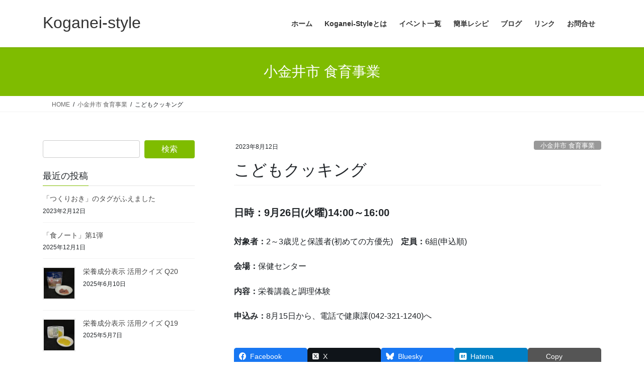

--- FILE ---
content_type: text/html; charset=UTF-8
request_url: http://www.koganei-style.tokyo/k-s/event_schedule/20230926.html
body_size: 22674
content:
<!DOCTYPE html>
<html lang="ja">
<head>
<meta charset="utf-8">
<meta http-equiv="X-UA-Compatible" content="IE=edge">
<meta name="viewport" content="width=device-width, initial-scale=1">

<title>こどもクッキング | Koganei-style</title>
<meta name='robots' content='max-image-preview:large' />
<link rel='dns-prefetch' href='//secure.gravatar.com' />
<link rel='dns-prefetch' href='//stats.wp.com' />
<link rel='dns-prefetch' href='//v0.wordpress.com' />
<link rel="alternate" type="application/rss+xml" title="Koganei-style &raquo; フィード" href="https://www.koganei-style.tokyo/k-s/feed" />
<link rel="alternate" type="application/rss+xml" title="Koganei-style &raquo; コメントフィード" href="https://www.koganei-style.tokyo/k-s/comments/feed" />
<link rel="alternate" type="text/calendar" title="Koganei-style &raquo; iCal フィード" href="https://www.koganei-style.tokyo/k-s/events/?ical=1" />
<script type="text/javascript" id="wpp-js" src="http://www.koganei-style.tokyo/k-s/wp-content/plugins/wordpress-popular-posts/assets/js/wpp.min.js?ver=7.3.6" data-sampling="0" data-sampling-rate="100" data-api-url="https://www.koganei-style.tokyo/k-s/wp-json/wordpress-popular-posts" data-post-id="4743" data-token="f728346190" data-lang="0" data-debug="0"></script>
<link rel="alternate" type="application/rss+xml" title="Koganei-style &raquo; こどもクッキング のコメントのフィード" href="https://www.koganei-style.tokyo/k-s/event_schedule/20230926.html/feed" />
<link rel="alternate" title="oEmbed (JSON)" type="application/json+oembed" href="https://www.koganei-style.tokyo/k-s/wp-json/oembed/1.0/embed?url=https%3A%2F%2Fwww.koganei-style.tokyo%2Fk-s%2Fevent_schedule%2F20230926.html" />
<link rel="alternate" title="oEmbed (XML)" type="text/xml+oembed" href="https://www.koganei-style.tokyo/k-s/wp-json/oembed/1.0/embed?url=https%3A%2F%2Fwww.koganei-style.tokyo%2Fk-s%2Fevent_schedule%2F20230926.html&#038;format=xml" />
<meta name="description" content="日時：9月26日(火曜)14:00～16:00対象者：2～3歳児と保護者(初めての方優先)　定員：6組(申込順)会場：保健センター内容：栄養講義と調理体験申込み：8月15日から、電話で健康課(042-321-1240)へ" /><style id='wp-img-auto-sizes-contain-inline-css' type='text/css'>
img:is([sizes=auto i],[sizes^="auto," i]){contain-intrinsic-size:3000px 1500px}
/*# sourceURL=wp-img-auto-sizes-contain-inline-css */
</style>
<link rel='stylesheet' id='jetpack_related-posts-css' href='http://www.koganei-style.tokyo/k-s/wp-content/plugins/jetpack/modules/related-posts/related-posts.css?ver=20240116' type='text/css' media='all' />
<link rel='stylesheet' id='vkExUnit_common_style-css' href='http://www.koganei-style.tokyo/k-s/wp-content/plugins/vk-all-in-one-expansion-unit/assets/css/vkExUnit_style.css?ver=9.113.0.1' type='text/css' media='all' />
<style id='vkExUnit_common_style-inline-css' type='text/css'>
:root {--ver_page_top_button_url:url(http://www.koganei-style.tokyo/k-s/wp-content/plugins/vk-all-in-one-expansion-unit/assets/images/to-top-btn-icon.svg);}@font-face {font-weight: normal;font-style: normal;font-family: "vk_sns";src: url("http://www.koganei-style.tokyo/k-s/wp-content/plugins/vk-all-in-one-expansion-unit/inc/sns/icons/fonts/vk_sns.eot?-bq20cj");src: url("http://www.koganei-style.tokyo/k-s/wp-content/plugins/vk-all-in-one-expansion-unit/inc/sns/icons/fonts/vk_sns.eot?#iefix-bq20cj") format("embedded-opentype"),url("http://www.koganei-style.tokyo/k-s/wp-content/plugins/vk-all-in-one-expansion-unit/inc/sns/icons/fonts/vk_sns.woff?-bq20cj") format("woff"),url("http://www.koganei-style.tokyo/k-s/wp-content/plugins/vk-all-in-one-expansion-unit/inc/sns/icons/fonts/vk_sns.ttf?-bq20cj") format("truetype"),url("http://www.koganei-style.tokyo/k-s/wp-content/plugins/vk-all-in-one-expansion-unit/inc/sns/icons/fonts/vk_sns.svg?-bq20cj#vk_sns") format("svg");}
.veu_promotion-alert__content--text {border: 1px solid rgba(0,0,0,0.125);padding: 0.5em 1em;border-radius: var(--vk-size-radius);margin-bottom: var(--vk-margin-block-bottom);font-size: 0.875rem;}/* Alert Content部分に段落タグを入れた場合に最後の段落の余白を0にする */.veu_promotion-alert__content--text p:last-of-type{margin-bottom:0;margin-top: 0;}
/*# sourceURL=vkExUnit_common_style-inline-css */
</style>
<style id='wp-emoji-styles-inline-css' type='text/css'>

	img.wp-smiley, img.emoji {
		display: inline !important;
		border: none !important;
		box-shadow: none !important;
		height: 1em !important;
		width: 1em !important;
		margin: 0 0.07em !important;
		vertical-align: -0.1em !important;
		background: none !important;
		padding: 0 !important;
	}
/*# sourceURL=wp-emoji-styles-inline-css */
</style>
<link rel='stylesheet' id='wp-block-library-css' href='http://www.koganei-style.tokyo/k-s/wp-includes/css/dist/block-library/style.min.css?ver=6.9' type='text/css' media='all' />
<style id='wp-block-library-inline-css' type='text/css'>
.vk-cols--reverse{flex-direction:row-reverse}.vk-cols--hasbtn{margin-bottom:0}.vk-cols--hasbtn>.row>.vk_gridColumn_item,.vk-cols--hasbtn>.wp-block-column{position:relative;padding-bottom:3em}.vk-cols--hasbtn>.row>.vk_gridColumn_item>.wp-block-buttons,.vk-cols--hasbtn>.row>.vk_gridColumn_item>.vk_button,.vk-cols--hasbtn>.wp-block-column>.wp-block-buttons,.vk-cols--hasbtn>.wp-block-column>.vk_button{position:absolute;bottom:0;width:100%}.vk-cols--fit.wp-block-columns{gap:0}.vk-cols--fit.wp-block-columns,.vk-cols--fit.wp-block-columns:not(.is-not-stacked-on-mobile){margin-top:0;margin-bottom:0;justify-content:space-between}.vk-cols--fit.wp-block-columns>.wp-block-column *:last-child,.vk-cols--fit.wp-block-columns:not(.is-not-stacked-on-mobile)>.wp-block-column *:last-child{margin-bottom:0}.vk-cols--fit.wp-block-columns>.wp-block-column>.wp-block-cover,.vk-cols--fit.wp-block-columns:not(.is-not-stacked-on-mobile)>.wp-block-column>.wp-block-cover{margin-top:0}.vk-cols--fit.wp-block-columns.has-background,.vk-cols--fit.wp-block-columns:not(.is-not-stacked-on-mobile).has-background{padding:0}@media(max-width: 599px){.vk-cols--fit.wp-block-columns:not(.has-background)>.wp-block-column:not(.has-background),.vk-cols--fit.wp-block-columns:not(.is-not-stacked-on-mobile):not(.has-background)>.wp-block-column:not(.has-background){padding-left:0 !important;padding-right:0 !important}}@media(min-width: 782px){.vk-cols--fit.wp-block-columns .block-editor-block-list__block.wp-block-column:not(:first-child),.vk-cols--fit.wp-block-columns>.wp-block-column:not(:first-child),.vk-cols--fit.wp-block-columns:not(.is-not-stacked-on-mobile) .block-editor-block-list__block.wp-block-column:not(:first-child),.vk-cols--fit.wp-block-columns:not(.is-not-stacked-on-mobile)>.wp-block-column:not(:first-child){margin-left:0}}@media(min-width: 600px)and (max-width: 781px){.vk-cols--fit.wp-block-columns .wp-block-column:nth-child(2n),.vk-cols--fit.wp-block-columns:not(.is-not-stacked-on-mobile) .wp-block-column:nth-child(2n){margin-left:0}.vk-cols--fit.wp-block-columns .wp-block-column:not(:only-child),.vk-cols--fit.wp-block-columns:not(.is-not-stacked-on-mobile) .wp-block-column:not(:only-child){flex-basis:50% !important}}.vk-cols--fit--gap1.wp-block-columns{gap:1px}@media(min-width: 600px)and (max-width: 781px){.vk-cols--fit--gap1.wp-block-columns .wp-block-column:not(:only-child){flex-basis:calc(50% - 1px) !important}}.vk-cols--fit.vk-cols--grid>.block-editor-block-list__block,.vk-cols--fit.vk-cols--grid>.wp-block-column,.vk-cols--fit.vk-cols--grid:not(.is-not-stacked-on-mobile)>.block-editor-block-list__block,.vk-cols--fit.vk-cols--grid:not(.is-not-stacked-on-mobile)>.wp-block-column{flex-basis:50%;box-sizing:border-box}@media(max-width: 599px){.vk-cols--fit.vk-cols--grid.vk-cols--grid--alignfull>.wp-block-column:nth-child(2)>.wp-block-cover,.vk-cols--fit.vk-cols--grid.vk-cols--grid--alignfull>.wp-block-column:nth-child(2)>.vk_outer,.vk-cols--fit.vk-cols--grid:not(.is-not-stacked-on-mobile).vk-cols--grid--alignfull>.wp-block-column:nth-child(2)>.wp-block-cover,.vk-cols--fit.vk-cols--grid:not(.is-not-stacked-on-mobile).vk-cols--grid--alignfull>.wp-block-column:nth-child(2)>.vk_outer{width:100vw;margin-right:calc((100% - 100vw)/2);margin-left:calc((100% - 100vw)/2)}}@media(min-width: 600px){.vk-cols--fit.vk-cols--grid.vk-cols--grid--alignfull>.wp-block-column:nth-child(2)>.wp-block-cover,.vk-cols--fit.vk-cols--grid.vk-cols--grid--alignfull>.wp-block-column:nth-child(2)>.vk_outer,.vk-cols--fit.vk-cols--grid:not(.is-not-stacked-on-mobile).vk-cols--grid--alignfull>.wp-block-column:nth-child(2)>.wp-block-cover,.vk-cols--fit.vk-cols--grid:not(.is-not-stacked-on-mobile).vk-cols--grid--alignfull>.wp-block-column:nth-child(2)>.vk_outer{margin-right:calc(100% - 50vw);width:50vw}}@media(min-width: 600px){.vk-cols--fit.vk-cols--grid.vk-cols--grid--alignfull.vk-cols--reverse>.wp-block-column,.vk-cols--fit.vk-cols--grid:not(.is-not-stacked-on-mobile).vk-cols--grid--alignfull.vk-cols--reverse>.wp-block-column{margin-left:0;margin-right:0}.vk-cols--fit.vk-cols--grid.vk-cols--grid--alignfull.vk-cols--reverse>.wp-block-column:nth-child(2)>.wp-block-cover,.vk-cols--fit.vk-cols--grid.vk-cols--grid--alignfull.vk-cols--reverse>.wp-block-column:nth-child(2)>.vk_outer,.vk-cols--fit.vk-cols--grid:not(.is-not-stacked-on-mobile).vk-cols--grid--alignfull.vk-cols--reverse>.wp-block-column:nth-child(2)>.wp-block-cover,.vk-cols--fit.vk-cols--grid:not(.is-not-stacked-on-mobile).vk-cols--grid--alignfull.vk-cols--reverse>.wp-block-column:nth-child(2)>.vk_outer{margin-left:calc(100% - 50vw)}}.vk-cols--menu h2,.vk-cols--menu h3,.vk-cols--menu h4,.vk-cols--menu h5{margin-bottom:.2em;text-shadow:#000 0 0 10px}.vk-cols--menu h2:first-child,.vk-cols--menu h3:first-child,.vk-cols--menu h4:first-child,.vk-cols--menu h5:first-child{margin-top:0}.vk-cols--menu p{margin-bottom:1rem;text-shadow:#000 0 0 10px}.vk-cols--menu .wp-block-cover__inner-container:last-child{margin-bottom:0}.vk-cols--fitbnrs .wp-block-column .wp-block-cover:hover img{filter:unset}.vk-cols--fitbnrs .wp-block-column .wp-block-cover:hover{background-color:unset}.vk-cols--fitbnrs .wp-block-column .wp-block-cover:hover .wp-block-cover__image-background{filter:unset !important}.vk-cols--fitbnrs .wp-block-cover .wp-block-cover__inner-container{position:absolute;height:100%;width:100%}.vk-cols--fitbnrs .vk_button{height:100%;margin:0}.vk-cols--fitbnrs .vk_button .vk_button_btn,.vk-cols--fitbnrs .vk_button .btn{height:100%;width:100%;border:none;box-shadow:none;background-color:unset !important;transition:unset}.vk-cols--fitbnrs .vk_button .vk_button_btn:hover,.vk-cols--fitbnrs .vk_button .btn:hover{transition:unset}.vk-cols--fitbnrs .vk_button .vk_button_btn:after,.vk-cols--fitbnrs .vk_button .btn:after{border:none}.vk-cols--fitbnrs .vk_button .vk_button_link_txt{width:100%;position:absolute;top:50%;left:50%;transform:translateY(-50%) translateX(-50%);font-size:2rem;text-shadow:#000 0 0 10px}.vk-cols--fitbnrs .vk_button .vk_button_link_subCaption{width:100%;position:absolute;top:calc(50% + 2.2em);left:50%;transform:translateY(-50%) translateX(-50%);text-shadow:#000 0 0 10px}@media(min-width: 992px){.vk-cols--media.wp-block-columns{gap:3rem}}.vk-fit-map figure{margin-bottom:0}.vk-fit-map iframe{position:relative;margin-bottom:0;display:block;max-height:400px;width:100vw}.vk-fit-map:is(.alignfull,.alignwide) div{max-width:100%}.vk-table--th--width25 :where(tr>*:first-child){width:25%}.vk-table--th--width30 :where(tr>*:first-child){width:30%}.vk-table--th--width35 :where(tr>*:first-child){width:35%}.vk-table--th--width40 :where(tr>*:first-child){width:40%}.vk-table--th--bg-bright :where(tr>*:first-child){background-color:var(--wp--preset--color--bg-secondary, rgba(0, 0, 0, 0.05))}@media(max-width: 599px){.vk-table--mobile-block :is(th,td){width:100%;display:block}.vk-table--mobile-block.wp-block-table table :is(th,td){border-top:none}}.vk-table--width--th25 :where(tr>*:first-child){width:25%}.vk-table--width--th30 :where(tr>*:first-child){width:30%}.vk-table--width--th35 :where(tr>*:first-child){width:35%}.vk-table--width--th40 :where(tr>*:first-child){width:40%}.no-margin{margin:0}@media(max-width: 599px){.wp-block-image.vk-aligncenter--mobile>.alignright{float:none;margin-left:auto;margin-right:auto}.vk-no-padding-horizontal--mobile{padding-left:0 !important;padding-right:0 !important}}
/* VK Color Palettes */

/*# sourceURL=wp-block-library-inline-css */
</style><link rel='stylesheet' id='wp-block-heading-css' href='http://www.koganei-style.tokyo/k-s/wp-includes/blocks/heading/style.min.css?ver=6.9' type='text/css' media='all' />
<style id='wp-block-image-inline-css' type='text/css'>
.wp-block-image>a,.wp-block-image>figure>a{display:inline-block}.wp-block-image img{box-sizing:border-box;height:auto;max-width:100%;vertical-align:bottom}@media not (prefers-reduced-motion){.wp-block-image img.hide{visibility:hidden}.wp-block-image img.show{animation:show-content-image .4s}}.wp-block-image[style*=border-radius] img,.wp-block-image[style*=border-radius]>a{border-radius:inherit}.wp-block-image.has-custom-border img{box-sizing:border-box}.wp-block-image.aligncenter{text-align:center}.wp-block-image.alignfull>a,.wp-block-image.alignwide>a{width:100%}.wp-block-image.alignfull img,.wp-block-image.alignwide img{height:auto;width:100%}.wp-block-image .aligncenter,.wp-block-image .alignleft,.wp-block-image .alignright,.wp-block-image.aligncenter,.wp-block-image.alignleft,.wp-block-image.alignright{display:table}.wp-block-image .aligncenter>figcaption,.wp-block-image .alignleft>figcaption,.wp-block-image .alignright>figcaption,.wp-block-image.aligncenter>figcaption,.wp-block-image.alignleft>figcaption,.wp-block-image.alignright>figcaption{caption-side:bottom;display:table-caption}.wp-block-image .alignleft{float:left;margin:.5em 1em .5em 0}.wp-block-image .alignright{float:right;margin:.5em 0 .5em 1em}.wp-block-image .aligncenter{margin-left:auto;margin-right:auto}.wp-block-image :where(figcaption){margin-bottom:1em;margin-top:.5em}.wp-block-image.is-style-circle-mask img{border-radius:9999px}@supports ((-webkit-mask-image:none) or (mask-image:none)) or (-webkit-mask-image:none){.wp-block-image.is-style-circle-mask img{border-radius:0;-webkit-mask-image:url('data:image/svg+xml;utf8,<svg viewBox="0 0 100 100" xmlns="http://www.w3.org/2000/svg"><circle cx="50" cy="50" r="50"/></svg>');mask-image:url('data:image/svg+xml;utf8,<svg viewBox="0 0 100 100" xmlns="http://www.w3.org/2000/svg"><circle cx="50" cy="50" r="50"/></svg>');mask-mode:alpha;-webkit-mask-position:center;mask-position:center;-webkit-mask-repeat:no-repeat;mask-repeat:no-repeat;-webkit-mask-size:contain;mask-size:contain}}:root :where(.wp-block-image.is-style-rounded img,.wp-block-image .is-style-rounded img){border-radius:9999px}.wp-block-image figure{margin:0}.wp-lightbox-container{display:flex;flex-direction:column;position:relative}.wp-lightbox-container img{cursor:zoom-in}.wp-lightbox-container img:hover+button{opacity:1}.wp-lightbox-container button{align-items:center;backdrop-filter:blur(16px) saturate(180%);background-color:#5a5a5a40;border:none;border-radius:4px;cursor:zoom-in;display:flex;height:20px;justify-content:center;opacity:0;padding:0;position:absolute;right:16px;text-align:center;top:16px;width:20px;z-index:100}@media not (prefers-reduced-motion){.wp-lightbox-container button{transition:opacity .2s ease}}.wp-lightbox-container button:focus-visible{outline:3px auto #5a5a5a40;outline:3px auto -webkit-focus-ring-color;outline-offset:3px}.wp-lightbox-container button:hover{cursor:pointer;opacity:1}.wp-lightbox-container button:focus{opacity:1}.wp-lightbox-container button:focus,.wp-lightbox-container button:hover,.wp-lightbox-container button:not(:hover):not(:active):not(.has-background){background-color:#5a5a5a40;border:none}.wp-lightbox-overlay{box-sizing:border-box;cursor:zoom-out;height:100vh;left:0;overflow:hidden;position:fixed;top:0;visibility:hidden;width:100%;z-index:100000}.wp-lightbox-overlay .close-button{align-items:center;cursor:pointer;display:flex;justify-content:center;min-height:40px;min-width:40px;padding:0;position:absolute;right:calc(env(safe-area-inset-right) + 16px);top:calc(env(safe-area-inset-top) + 16px);z-index:5000000}.wp-lightbox-overlay .close-button:focus,.wp-lightbox-overlay .close-button:hover,.wp-lightbox-overlay .close-button:not(:hover):not(:active):not(.has-background){background:none;border:none}.wp-lightbox-overlay .lightbox-image-container{height:var(--wp--lightbox-container-height);left:50%;overflow:hidden;position:absolute;top:50%;transform:translate(-50%,-50%);transform-origin:top left;width:var(--wp--lightbox-container-width);z-index:9999999999}.wp-lightbox-overlay .wp-block-image{align-items:center;box-sizing:border-box;display:flex;height:100%;justify-content:center;margin:0;position:relative;transform-origin:0 0;width:100%;z-index:3000000}.wp-lightbox-overlay .wp-block-image img{height:var(--wp--lightbox-image-height);min-height:var(--wp--lightbox-image-height);min-width:var(--wp--lightbox-image-width);width:var(--wp--lightbox-image-width)}.wp-lightbox-overlay .wp-block-image figcaption{display:none}.wp-lightbox-overlay button{background:none;border:none}.wp-lightbox-overlay .scrim{background-color:#fff;height:100%;opacity:.9;position:absolute;width:100%;z-index:2000000}.wp-lightbox-overlay.active{visibility:visible}@media not (prefers-reduced-motion){.wp-lightbox-overlay.active{animation:turn-on-visibility .25s both}.wp-lightbox-overlay.active img{animation:turn-on-visibility .35s both}.wp-lightbox-overlay.show-closing-animation:not(.active){animation:turn-off-visibility .35s both}.wp-lightbox-overlay.show-closing-animation:not(.active) img{animation:turn-off-visibility .25s both}.wp-lightbox-overlay.zoom.active{animation:none;opacity:1;visibility:visible}.wp-lightbox-overlay.zoom.active .lightbox-image-container{animation:lightbox-zoom-in .4s}.wp-lightbox-overlay.zoom.active .lightbox-image-container img{animation:none}.wp-lightbox-overlay.zoom.active .scrim{animation:turn-on-visibility .4s forwards}.wp-lightbox-overlay.zoom.show-closing-animation:not(.active){animation:none}.wp-lightbox-overlay.zoom.show-closing-animation:not(.active) .lightbox-image-container{animation:lightbox-zoom-out .4s}.wp-lightbox-overlay.zoom.show-closing-animation:not(.active) .lightbox-image-container img{animation:none}.wp-lightbox-overlay.zoom.show-closing-animation:not(.active) .scrim{animation:turn-off-visibility .4s forwards}}@keyframes show-content-image{0%{visibility:hidden}99%{visibility:hidden}to{visibility:visible}}@keyframes turn-on-visibility{0%{opacity:0}to{opacity:1}}@keyframes turn-off-visibility{0%{opacity:1;visibility:visible}99%{opacity:0;visibility:visible}to{opacity:0;visibility:hidden}}@keyframes lightbox-zoom-in{0%{transform:translate(calc((-100vw + var(--wp--lightbox-scrollbar-width))/2 + var(--wp--lightbox-initial-left-position)),calc(-50vh + var(--wp--lightbox-initial-top-position))) scale(var(--wp--lightbox-scale))}to{transform:translate(-50%,-50%) scale(1)}}@keyframes lightbox-zoom-out{0%{transform:translate(-50%,-50%) scale(1);visibility:visible}99%{visibility:visible}to{transform:translate(calc((-100vw + var(--wp--lightbox-scrollbar-width))/2 + var(--wp--lightbox-initial-left-position)),calc(-50vh + var(--wp--lightbox-initial-top-position))) scale(var(--wp--lightbox-scale));visibility:hidden}}
/*# sourceURL=http://www.koganei-style.tokyo/k-s/wp-includes/blocks/image/style.min.css */
</style>
<style id='wp-block-embed-inline-css' type='text/css'>
.wp-block-embed.alignleft,.wp-block-embed.alignright,.wp-block[data-align=left]>[data-type="core/embed"],.wp-block[data-align=right]>[data-type="core/embed"]{max-width:360px;width:100%}.wp-block-embed.alignleft .wp-block-embed__wrapper,.wp-block-embed.alignright .wp-block-embed__wrapper,.wp-block[data-align=left]>[data-type="core/embed"] .wp-block-embed__wrapper,.wp-block[data-align=right]>[data-type="core/embed"] .wp-block-embed__wrapper{min-width:280px}.wp-block-cover .wp-block-embed{min-height:240px;min-width:320px}.wp-block-embed{overflow-wrap:break-word}.wp-block-embed :where(figcaption){margin-bottom:1em;margin-top:.5em}.wp-block-embed iframe{max-width:100%}.wp-block-embed__wrapper{position:relative}.wp-embed-responsive .wp-has-aspect-ratio .wp-block-embed__wrapper:before{content:"";display:block;padding-top:50%}.wp-embed-responsive .wp-has-aspect-ratio iframe{bottom:0;height:100%;left:0;position:absolute;right:0;top:0;width:100%}.wp-embed-responsive .wp-embed-aspect-21-9 .wp-block-embed__wrapper:before{padding-top:42.85%}.wp-embed-responsive .wp-embed-aspect-18-9 .wp-block-embed__wrapper:before{padding-top:50%}.wp-embed-responsive .wp-embed-aspect-16-9 .wp-block-embed__wrapper:before{padding-top:56.25%}.wp-embed-responsive .wp-embed-aspect-4-3 .wp-block-embed__wrapper:before{padding-top:75%}.wp-embed-responsive .wp-embed-aspect-1-1 .wp-block-embed__wrapper:before{padding-top:100%}.wp-embed-responsive .wp-embed-aspect-9-16 .wp-block-embed__wrapper:before{padding-top:177.77%}.wp-embed-responsive .wp-embed-aspect-1-2 .wp-block-embed__wrapper:before{padding-top:200%}
/*# sourceURL=http://www.koganei-style.tokyo/k-s/wp-includes/blocks/embed/style.min.css */
</style>
<link rel='stylesheet' id='wp-block-group-css' href='http://www.koganei-style.tokyo/k-s/wp-includes/blocks/group/style.min.css?ver=6.9' type='text/css' media='all' />
<style id='wp-block-paragraph-inline-css' type='text/css'>
.is-small-text{font-size:.875em}.is-regular-text{font-size:1em}.is-large-text{font-size:2.25em}.is-larger-text{font-size:3em}.has-drop-cap:not(:focus):first-letter{float:left;font-size:8.4em;font-style:normal;font-weight:100;line-height:.68;margin:.05em .1em 0 0;text-transform:uppercase}body.rtl .has-drop-cap:not(:focus):first-letter{float:none;margin-left:.1em}p.has-drop-cap.has-background{overflow:hidden}:root :where(p.has-background){padding:1.25em 2.375em}:where(p.has-text-color:not(.has-link-color)) a{color:inherit}p.has-text-align-left[style*="writing-mode:vertical-lr"],p.has-text-align-right[style*="writing-mode:vertical-rl"]{rotate:180deg}
/*# sourceURL=http://www.koganei-style.tokyo/k-s/wp-includes/blocks/paragraph/style.min.css */
</style>
<style id='global-styles-inline-css' type='text/css'>
:root{--wp--preset--aspect-ratio--square: 1;--wp--preset--aspect-ratio--4-3: 4/3;--wp--preset--aspect-ratio--3-4: 3/4;--wp--preset--aspect-ratio--3-2: 3/2;--wp--preset--aspect-ratio--2-3: 2/3;--wp--preset--aspect-ratio--16-9: 16/9;--wp--preset--aspect-ratio--9-16: 9/16;--wp--preset--color--black: #000000;--wp--preset--color--cyan-bluish-gray: #abb8c3;--wp--preset--color--white: #ffffff;--wp--preset--color--pale-pink: #f78da7;--wp--preset--color--vivid-red: #cf2e2e;--wp--preset--color--luminous-vivid-orange: #ff6900;--wp--preset--color--luminous-vivid-amber: #fcb900;--wp--preset--color--light-green-cyan: #7bdcb5;--wp--preset--color--vivid-green-cyan: #00d084;--wp--preset--color--pale-cyan-blue: #8ed1fc;--wp--preset--color--vivid-cyan-blue: #0693e3;--wp--preset--color--vivid-purple: #9b51e0;--wp--preset--gradient--vivid-cyan-blue-to-vivid-purple: linear-gradient(135deg,rgb(6,147,227) 0%,rgb(155,81,224) 100%);--wp--preset--gradient--light-green-cyan-to-vivid-green-cyan: linear-gradient(135deg,rgb(122,220,180) 0%,rgb(0,208,130) 100%);--wp--preset--gradient--luminous-vivid-amber-to-luminous-vivid-orange: linear-gradient(135deg,rgb(252,185,0) 0%,rgb(255,105,0) 100%);--wp--preset--gradient--luminous-vivid-orange-to-vivid-red: linear-gradient(135deg,rgb(255,105,0) 0%,rgb(207,46,46) 100%);--wp--preset--gradient--very-light-gray-to-cyan-bluish-gray: linear-gradient(135deg,rgb(238,238,238) 0%,rgb(169,184,195) 100%);--wp--preset--gradient--cool-to-warm-spectrum: linear-gradient(135deg,rgb(74,234,220) 0%,rgb(151,120,209) 20%,rgb(207,42,186) 40%,rgb(238,44,130) 60%,rgb(251,105,98) 80%,rgb(254,248,76) 100%);--wp--preset--gradient--blush-light-purple: linear-gradient(135deg,rgb(255,206,236) 0%,rgb(152,150,240) 100%);--wp--preset--gradient--blush-bordeaux: linear-gradient(135deg,rgb(254,205,165) 0%,rgb(254,45,45) 50%,rgb(107,0,62) 100%);--wp--preset--gradient--luminous-dusk: linear-gradient(135deg,rgb(255,203,112) 0%,rgb(199,81,192) 50%,rgb(65,88,208) 100%);--wp--preset--gradient--pale-ocean: linear-gradient(135deg,rgb(255,245,203) 0%,rgb(182,227,212) 50%,rgb(51,167,181) 100%);--wp--preset--gradient--electric-grass: linear-gradient(135deg,rgb(202,248,128) 0%,rgb(113,206,126) 100%);--wp--preset--gradient--midnight: linear-gradient(135deg,rgb(2,3,129) 0%,rgb(40,116,252) 100%);--wp--preset--font-size--small: 13px;--wp--preset--font-size--medium: 20px;--wp--preset--font-size--large: 36px;--wp--preset--font-size--x-large: 42px;--wp--preset--spacing--20: 0.44rem;--wp--preset--spacing--30: 0.67rem;--wp--preset--spacing--40: 1rem;--wp--preset--spacing--50: 1.5rem;--wp--preset--spacing--60: 2.25rem;--wp--preset--spacing--70: 3.38rem;--wp--preset--spacing--80: 5.06rem;--wp--preset--shadow--natural: 6px 6px 9px rgba(0, 0, 0, 0.2);--wp--preset--shadow--deep: 12px 12px 50px rgba(0, 0, 0, 0.4);--wp--preset--shadow--sharp: 6px 6px 0px rgba(0, 0, 0, 0.2);--wp--preset--shadow--outlined: 6px 6px 0px -3px rgb(255, 255, 255), 6px 6px rgb(0, 0, 0);--wp--preset--shadow--crisp: 6px 6px 0px rgb(0, 0, 0);}:where(.is-layout-flex){gap: 0.5em;}:where(.is-layout-grid){gap: 0.5em;}body .is-layout-flex{display: flex;}.is-layout-flex{flex-wrap: wrap;align-items: center;}.is-layout-flex > :is(*, div){margin: 0;}body .is-layout-grid{display: grid;}.is-layout-grid > :is(*, div){margin: 0;}:where(.wp-block-columns.is-layout-flex){gap: 2em;}:where(.wp-block-columns.is-layout-grid){gap: 2em;}:where(.wp-block-post-template.is-layout-flex){gap: 1.25em;}:where(.wp-block-post-template.is-layout-grid){gap: 1.25em;}.has-black-color{color: var(--wp--preset--color--black) !important;}.has-cyan-bluish-gray-color{color: var(--wp--preset--color--cyan-bluish-gray) !important;}.has-white-color{color: var(--wp--preset--color--white) !important;}.has-pale-pink-color{color: var(--wp--preset--color--pale-pink) !important;}.has-vivid-red-color{color: var(--wp--preset--color--vivid-red) !important;}.has-luminous-vivid-orange-color{color: var(--wp--preset--color--luminous-vivid-orange) !important;}.has-luminous-vivid-amber-color{color: var(--wp--preset--color--luminous-vivid-amber) !important;}.has-light-green-cyan-color{color: var(--wp--preset--color--light-green-cyan) !important;}.has-vivid-green-cyan-color{color: var(--wp--preset--color--vivid-green-cyan) !important;}.has-pale-cyan-blue-color{color: var(--wp--preset--color--pale-cyan-blue) !important;}.has-vivid-cyan-blue-color{color: var(--wp--preset--color--vivid-cyan-blue) !important;}.has-vivid-purple-color{color: var(--wp--preset--color--vivid-purple) !important;}.has-black-background-color{background-color: var(--wp--preset--color--black) !important;}.has-cyan-bluish-gray-background-color{background-color: var(--wp--preset--color--cyan-bluish-gray) !important;}.has-white-background-color{background-color: var(--wp--preset--color--white) !important;}.has-pale-pink-background-color{background-color: var(--wp--preset--color--pale-pink) !important;}.has-vivid-red-background-color{background-color: var(--wp--preset--color--vivid-red) !important;}.has-luminous-vivid-orange-background-color{background-color: var(--wp--preset--color--luminous-vivid-orange) !important;}.has-luminous-vivid-amber-background-color{background-color: var(--wp--preset--color--luminous-vivid-amber) !important;}.has-light-green-cyan-background-color{background-color: var(--wp--preset--color--light-green-cyan) !important;}.has-vivid-green-cyan-background-color{background-color: var(--wp--preset--color--vivid-green-cyan) !important;}.has-pale-cyan-blue-background-color{background-color: var(--wp--preset--color--pale-cyan-blue) !important;}.has-vivid-cyan-blue-background-color{background-color: var(--wp--preset--color--vivid-cyan-blue) !important;}.has-vivid-purple-background-color{background-color: var(--wp--preset--color--vivid-purple) !important;}.has-black-border-color{border-color: var(--wp--preset--color--black) !important;}.has-cyan-bluish-gray-border-color{border-color: var(--wp--preset--color--cyan-bluish-gray) !important;}.has-white-border-color{border-color: var(--wp--preset--color--white) !important;}.has-pale-pink-border-color{border-color: var(--wp--preset--color--pale-pink) !important;}.has-vivid-red-border-color{border-color: var(--wp--preset--color--vivid-red) !important;}.has-luminous-vivid-orange-border-color{border-color: var(--wp--preset--color--luminous-vivid-orange) !important;}.has-luminous-vivid-amber-border-color{border-color: var(--wp--preset--color--luminous-vivid-amber) !important;}.has-light-green-cyan-border-color{border-color: var(--wp--preset--color--light-green-cyan) !important;}.has-vivid-green-cyan-border-color{border-color: var(--wp--preset--color--vivid-green-cyan) !important;}.has-pale-cyan-blue-border-color{border-color: var(--wp--preset--color--pale-cyan-blue) !important;}.has-vivid-cyan-blue-border-color{border-color: var(--wp--preset--color--vivid-cyan-blue) !important;}.has-vivid-purple-border-color{border-color: var(--wp--preset--color--vivid-purple) !important;}.has-vivid-cyan-blue-to-vivid-purple-gradient-background{background: var(--wp--preset--gradient--vivid-cyan-blue-to-vivid-purple) !important;}.has-light-green-cyan-to-vivid-green-cyan-gradient-background{background: var(--wp--preset--gradient--light-green-cyan-to-vivid-green-cyan) !important;}.has-luminous-vivid-amber-to-luminous-vivid-orange-gradient-background{background: var(--wp--preset--gradient--luminous-vivid-amber-to-luminous-vivid-orange) !important;}.has-luminous-vivid-orange-to-vivid-red-gradient-background{background: var(--wp--preset--gradient--luminous-vivid-orange-to-vivid-red) !important;}.has-very-light-gray-to-cyan-bluish-gray-gradient-background{background: var(--wp--preset--gradient--very-light-gray-to-cyan-bluish-gray) !important;}.has-cool-to-warm-spectrum-gradient-background{background: var(--wp--preset--gradient--cool-to-warm-spectrum) !important;}.has-blush-light-purple-gradient-background{background: var(--wp--preset--gradient--blush-light-purple) !important;}.has-blush-bordeaux-gradient-background{background: var(--wp--preset--gradient--blush-bordeaux) !important;}.has-luminous-dusk-gradient-background{background: var(--wp--preset--gradient--luminous-dusk) !important;}.has-pale-ocean-gradient-background{background: var(--wp--preset--gradient--pale-ocean) !important;}.has-electric-grass-gradient-background{background: var(--wp--preset--gradient--electric-grass) !important;}.has-midnight-gradient-background{background: var(--wp--preset--gradient--midnight) !important;}.has-small-font-size{font-size: var(--wp--preset--font-size--small) !important;}.has-medium-font-size{font-size: var(--wp--preset--font-size--medium) !important;}.has-large-font-size{font-size: var(--wp--preset--font-size--large) !important;}.has-x-large-font-size{font-size: var(--wp--preset--font-size--x-large) !important;}
/*# sourceURL=global-styles-inline-css */
</style>

<style id='classic-theme-styles-inline-css' type='text/css'>
/*! This file is auto-generated */
.wp-block-button__link{color:#fff;background-color:#32373c;border-radius:9999px;box-shadow:none;text-decoration:none;padding:calc(.667em + 2px) calc(1.333em + 2px);font-size:1.125em}.wp-block-file__button{background:#32373c;color:#fff;text-decoration:none}
/*# sourceURL=/wp-includes/css/classic-themes.min.css */
</style>
<link rel='stylesheet' id='bbp-default-css' href='http://www.koganei-style.tokyo/k-s/wp-content/plugins/bbpress/templates/default/css/bbpress.min.css?ver=2.6.14' type='text/css' media='all' />
<link rel='stylesheet' id='contact-form-7-css' href='http://www.koganei-style.tokyo/k-s/wp-content/plugins/contact-form-7/includes/css/styles.css?ver=6.1.4' type='text/css' media='all' />
<link rel='stylesheet' id='related-frontend-css-css' href='http://www.koganei-style.tokyo/k-s/wp-content/plugins/related/css/frontend-style.css?ver=3.5.0' type='text/css' media='all' />
<link rel='stylesheet' id='vk-swiper-style-css' href='http://www.koganei-style.tokyo/k-s/wp-content/plugins/vk-blocks/vendor/vektor-inc/vk-swiper/src/assets/css/swiper-bundle.min.css?ver=11.0.2' type='text/css' media='all' />
<link rel='stylesheet' id='wordpress-popular-posts-css-css' href='http://www.koganei-style.tokyo/k-s/wp-content/plugins/wordpress-popular-posts/assets/css/wpp.css?ver=7.3.6' type='text/css' media='all' />
<link rel='stylesheet' id='bootstrap-4-style-css' href='http://www.koganei-style.tokyo/k-s/wp-content/themes/lightning/_g2/library/bootstrap-4/css/bootstrap.min.css?ver=4.5.0' type='text/css' media='all' />
<link rel='stylesheet' id='lightning-common-style-css' href='http://www.koganei-style.tokyo/k-s/wp-content/themes/lightning/_g2/assets/css/common.css?ver=15.33.1' type='text/css' media='all' />
<style id='lightning-common-style-inline-css' type='text/css'>
/* vk-mobile-nav */:root {--vk-mobile-nav-menu-btn-bg-src: url("http://www.koganei-style.tokyo/k-s/wp-content/themes/lightning/_g2/inc/vk-mobile-nav/package/images/vk-menu-btn-black.svg");--vk-mobile-nav-menu-btn-close-bg-src: url("http://www.koganei-style.tokyo/k-s/wp-content/themes/lightning/_g2/inc/vk-mobile-nav/package/images/vk-menu-close-black.svg");--vk-menu-acc-icon-open-black-bg-src: url("http://www.koganei-style.tokyo/k-s/wp-content/themes/lightning/_g2/inc/vk-mobile-nav/package/images/vk-menu-acc-icon-open-black.svg");--vk-menu-acc-icon-open-white-bg-src: url("http://www.koganei-style.tokyo/k-s/wp-content/themes/lightning/_g2/inc/vk-mobile-nav/package/images/vk-menu-acc-icon-open-white.svg");--vk-menu-acc-icon-close-black-bg-src: url("http://www.koganei-style.tokyo/k-s/wp-content/themes/lightning/_g2/inc/vk-mobile-nav/package/images/vk-menu-close-black.svg");--vk-menu-acc-icon-close-white-bg-src: url("http://www.koganei-style.tokyo/k-s/wp-content/themes/lightning/_g2/inc/vk-mobile-nav/package/images/vk-menu-close-white.svg");}
/*# sourceURL=lightning-common-style-inline-css */
</style>
<link rel='stylesheet' id='lightning-design-style-css' href='http://www.koganei-style.tokyo/k-s/wp-content/themes/lightning/_g2/design-skin/origin2/css/style.css?ver=15.33.1' type='text/css' media='all' />
<style id='lightning-design-style-inline-css' type='text/css'>
:root {--color-key:#7fbc00;--wp--preset--color--vk-color-primary:#7fbc00;--color-key-dark:#5e8900;}
/* ltg common custom */:root {--vk-menu-acc-btn-border-color:#333;--vk-color-primary:#7fbc00;--vk-color-primary-dark:#5e8900;--vk-color-primary-vivid:#8ccf00;--color-key:#7fbc00;--wp--preset--color--vk-color-primary:#7fbc00;--color-key-dark:#5e8900;}.veu_color_txt_key { color:#5e8900 ; }.veu_color_bg_key { background-color:#5e8900 ; }.veu_color_border_key { border-color:#5e8900 ; }.btn-default { border-color:#7fbc00;color:#7fbc00;}.btn-default:focus,.btn-default:hover { border-color:#7fbc00;background-color: #7fbc00; }.wp-block-search__button,.btn-primary { background-color:#7fbc00;border-color:#5e8900; }.wp-block-search__button:focus,.wp-block-search__button:hover,.btn-primary:not(:disabled):not(.disabled):active,.btn-primary:focus,.btn-primary:hover { background-color:#5e8900;border-color:#7fbc00; }.btn-outline-primary { color : #7fbc00 ; border-color:#7fbc00; }.btn-outline-primary:not(:disabled):not(.disabled):active,.btn-outline-primary:focus,.btn-outline-primary:hover { color : #fff; background-color:#7fbc00;border-color:#5e8900; }a { color:#337ab7; }
.tagcloud a:before { font-family: "Font Awesome 7 Free";content: "\f02b";font-weight: bold; }
.media .media-body .media-heading a:hover { color:#7fbc00; }@media (min-width: 768px){.gMenu > li:before,.gMenu > li.menu-item-has-children::after { border-bottom-color:#5e8900 }.gMenu li li { background-color:#5e8900 }.gMenu li li a:hover { background-color:#7fbc00; }} /* @media (min-width: 768px) */.page-header { background-color:#7fbc00; }h2,.mainSection-title { border-top-color:#7fbc00; }h3:after,.subSection-title:after { border-bottom-color:#7fbc00; }ul.page-numbers li span.page-numbers.current,.page-link dl .post-page-numbers.current { background-color:#7fbc00; }.pager li > a { border-color:#7fbc00;color:#7fbc00;}.pager li > a:hover { background-color:#7fbc00;color:#fff;}.siteFooter { border-top-color:#7fbc00; }dt { border-left-color:#7fbc00; }:root {--g_nav_main_acc_icon_open_url:url(http://www.koganei-style.tokyo/k-s/wp-content/themes/lightning/_g2/inc/vk-mobile-nav/package/images/vk-menu-acc-icon-open-black.svg);--g_nav_main_acc_icon_close_url: url(http://www.koganei-style.tokyo/k-s/wp-content/themes/lightning/_g2/inc/vk-mobile-nav/package/images/vk-menu-close-black.svg);--g_nav_sub_acc_icon_open_url: url(http://www.koganei-style.tokyo/k-s/wp-content/themes/lightning/_g2/inc/vk-mobile-nav/package/images/vk-menu-acc-icon-open-white.svg);--g_nav_sub_acc_icon_close_url: url(http://www.koganei-style.tokyo/k-s/wp-content/themes/lightning/_g2/inc/vk-mobile-nav/package/images/vk-menu-close-white.svg);}
/*# sourceURL=lightning-design-style-inline-css */
</style>
<link rel='stylesheet' id='lightning-bbp-extension-style-css' href='http://www.koganei-style.tokyo/k-s/wp-content/themes/lightning/_g2/plugin-support/bbpress/css/style.css?ver=15.33.1' type='text/css' media='all' />
<link rel='stylesheet' id='subscribe-modal-css-css' href='http://www.koganei-style.tokyo/k-s/wp-content/plugins/jetpack/modules/subscriptions/subscribe-modal/subscribe-modal.css?ver=15.4' type='text/css' media='all' />
<link rel='stylesheet' id='vk-blocks-build-css-css' href='http://www.koganei-style.tokyo/k-s/wp-content/plugins/vk-blocks/build/block-build.css?ver=1.115.2.1' type='text/css' media='all' />
<style id='vk-blocks-build-css-inline-css' type='text/css'>

	:root {
		--vk_image-mask-circle: url(http://www.koganei-style.tokyo/k-s/wp-content/plugins/vk-blocks/inc/vk-blocks/images/circle.svg);
		--vk_image-mask-wave01: url(http://www.koganei-style.tokyo/k-s/wp-content/plugins/vk-blocks/inc/vk-blocks/images/wave01.svg);
		--vk_image-mask-wave02: url(http://www.koganei-style.tokyo/k-s/wp-content/plugins/vk-blocks/inc/vk-blocks/images/wave02.svg);
		--vk_image-mask-wave03: url(http://www.koganei-style.tokyo/k-s/wp-content/plugins/vk-blocks/inc/vk-blocks/images/wave03.svg);
		--vk_image-mask-wave04: url(http://www.koganei-style.tokyo/k-s/wp-content/plugins/vk-blocks/inc/vk-blocks/images/wave04.svg);
	}
	

	:root {

		--vk-balloon-border-width:1px;

		--vk-balloon-speech-offset:-12px;
	}
	

	:root {
		--vk_flow-arrow: url(http://www.koganei-style.tokyo/k-s/wp-content/plugins/vk-blocks/inc/vk-blocks/images/arrow_bottom.svg);
	}
	
/*# sourceURL=vk-blocks-build-css-inline-css */
</style>
<link rel='stylesheet' id='lightning-theme-style-css' href='http://www.koganei-style.tokyo/k-s/wp-content/themes/lightning/style.css?ver=15.33.1' type='text/css' media='all' />
<link rel='stylesheet' id='vk-font-awesome-css' href='http://www.koganei-style.tokyo/k-s/wp-content/themes/lightning/vendor/vektor-inc/font-awesome-versions/src/font-awesome/css/all.min.css?ver=7.1.0' type='text/css' media='all' />
<style id='jetpack_facebook_likebox-inline-css' type='text/css'>
.widget_facebook_likebox {
	overflow: hidden;
}

/*# sourceURL=http://www.koganei-style.tokyo/k-s/wp-content/plugins/jetpack/modules/widgets/facebook-likebox/style.css */
</style>
<script type="text/javascript" id="jetpack_related-posts-js-extra">
/* <![CDATA[ */
var related_posts_js_options = {"post_heading":"h4"};
//# sourceURL=jetpack_related-posts-js-extra
/* ]]> */
</script>
<script type="text/javascript" src="http://www.koganei-style.tokyo/k-s/wp-content/plugins/jetpack/_inc/build/related-posts/related-posts.min.js?ver=20240116" id="jetpack_related-posts-js"></script>
<script type="text/javascript" src="http://www.koganei-style.tokyo/k-s/wp-includes/js/jquery/jquery.min.js?ver=3.7.1" id="jquery-core-js"></script>
<script type="text/javascript" src="http://www.koganei-style.tokyo/k-s/wp-includes/js/jquery/jquery-migrate.min.js?ver=3.4.1" id="jquery-migrate-js"></script>
<link rel="https://api.w.org/" href="https://www.koganei-style.tokyo/k-s/wp-json/" /><link rel="alternate" title="JSON" type="application/json" href="https://www.koganei-style.tokyo/k-s/wp-json/wp/v2/posts/4743" /><link rel="EditURI" type="application/rsd+xml" title="RSD" href="https://www.koganei-style.tokyo/k-s/xmlrpc.php?rsd" />
<meta name="generator" content="WordPress 6.9" />
<link rel="canonical" href="https://www.koganei-style.tokyo/k-s/event_schedule/20230926.html" />
<link rel='shortlink' href='https://wp.me/s69FNB-20230926' />
<meta name="tec-api-version" content="v1"><meta name="tec-api-origin" content="https://www.koganei-style.tokyo/k-s"><link rel="alternate" href="https://www.koganei-style.tokyo/k-s/wp-json/tribe/events/v1/" />	<style>img#wpstats{display:none}</style>
		            <style id="wpp-loading-animation-styles">@-webkit-keyframes bgslide{from{background-position-x:0}to{background-position-x:-200%}}@keyframes bgslide{from{background-position-x:0}to{background-position-x:-200%}}.wpp-widget-block-placeholder,.wpp-shortcode-placeholder{margin:0 auto;width:60px;height:3px;background:#dd3737;background:linear-gradient(90deg,#dd3737 0%,#571313 10%,#dd3737 100%);background-size:200% auto;border-radius:3px;-webkit-animation:bgslide 1s infinite linear;animation:bgslide 1s infinite linear}</style>
            <style id="lightning-color-custom-for-plugins" type="text/css">/* ltg theme common */.color_key_bg,.color_key_bg_hover:hover{background-color: #7fbc00;}.color_key_txt,.color_key_txt_hover:hover{color: #7fbc00;}.color_key_border,.color_key_border_hover:hover{border-color: #7fbc00;}.color_key_dark_bg,.color_key_dark_bg_hover:hover{background-color: #5e8900;}.color_key_dark_txt,.color_key_dark_txt_hover:hover{color: #5e8900;}.color_key_dark_border,.color_key_dark_border_hover:hover{border-color: #5e8900;}</style><style>.simplemap img{max-width:none !important;padding:0 !important;margin:0 !important;}.staticmap,.staticmap img{max-width:100% !important;height:auto !important;}.simplemap .simplemap-content{display:none;}</style>
<script>var google_map_api_key = "AIzaSyAWDeQF4uHnmkFzufEgEYxyFMysILbMIs0";</script>
<!-- Jetpack Open Graph Tags -->
<meta property="og:type" content="article" />
<meta property="og:title" content="こどもクッキング" />
<meta property="og:url" content="https://www.koganei-style.tokyo/k-s/event_schedule/20230926.html" />
<meta property="og:description" content="日時：9月26日(火曜)14:00～16:00 対象者：2～3歳児と保護者(初めての方優先)　定員：6組(申込&hellip;" />
<meta property="article:published_time" content="2023-08-12T06:37:37+00:00" />
<meta property="article:modified_time" content="2023-08-12T06:38:41+00:00" />
<meta property="og:site_name" content="Koganei-style" />
<meta property="og:image" content="https://www.koganei-style.tokyo/k-s/wp-content/uploads/2022_eiyou.jpg" />
<meta property="og:image:width" content="640" />
<meta property="og:image:height" content="427" />
<meta property="og:image:alt" content="栄養講習会" />
<meta property="og:locale" content="ja_JP" />
<meta name="twitter:text:title" content="こどもクッキング" />
<meta name="twitter:image" content="https://www.koganei-style.tokyo/k-s/wp-content/uploads/2022_eiyou.jpg?w=640" />
<meta name="twitter:image:alt" content="栄養講習会" />
<meta name="twitter:card" content="summary_large_image" />

<!-- End Jetpack Open Graph Tags -->
<!-- [ VK All in One Expansion Unit OGP ] -->
<meta property="og:site_name" content="Koganei-style" />
<meta property="og:url" content="https://www.koganei-style.tokyo/k-s/event_schedule/20230926.html" />
<meta property="og:title" content="こどもクッキング" />
<meta property="og:description" content="日時：9月26日(火曜)14:00～16:00対象者：2～3歳児と保護者(初めての方優先)　定員：6組(申込順)会場：保健センター内容：栄養講義と調理体験申込み：8月15日から、電話で健康課(042-321-1240)へ" />
<meta property="og:type" content="article" />
<meta property="og:image" content="https://www.koganei-style.tokyo/k-s/wp-content/uploads/2022_eiyou.jpg" />
<meta property="og:image:width" content="640" />
<meta property="og:image:height" content="427" />
<!-- [ / VK All in One Expansion Unit OGP ] -->
<!-- [ VK All in One Expansion Unit twitter card ] -->
<meta name="twitter:card" content="summary_large_image">
<meta name="twitter:description" content="日時：9月26日(火曜)14:00～16:00対象者：2～3歳児と保護者(初めての方優先)　定員：6組(申込順)会場：保健センター内容：栄養講義と調理体験申込み：8月15日から、電話で健康課(042-321-1240)へ">
<meta name="twitter:title" content="こどもクッキング">
<meta name="twitter:url" content="https://www.koganei-style.tokyo/k-s/event_schedule/20230926.html">
	<meta name="twitter:image" content="https://www.koganei-style.tokyo/k-s/wp-content/uploads/2022_eiyou.jpg">
	<meta name="twitter:domain" content="www.koganei-style.tokyo">
	<!-- [ / VK All in One Expansion Unit twitter card ] -->
	<link rel="icon" href="https://www.koganei-style.tokyo/k-s/wp-content/uploads/kokinchan512-554d344dv1_site_icon-32x32.png" sizes="32x32" />
<link rel="icon" href="https://www.koganei-style.tokyo/k-s/wp-content/uploads/kokinchan512-554d344dv1_site_icon-256x256.png" sizes="192x192" />
<link rel="apple-touch-icon" href="https://www.koganei-style.tokyo/k-s/wp-content/uploads/kokinchan512-554d344dv1_site_icon-256x256.png" />
<meta name="msapplication-TileImage" content="https://www.koganei-style.tokyo/k-s/wp-content/uploads/kokinchan512-554d344dv1_site_icon.png" />
<!-- [ VK All in One Expansion Unit Article Structure Data ] --><script type="application/ld+json">{"@context":"https://schema.org/","@type":"Article","headline":"こどもクッキング","image":"https://www.koganei-style.tokyo/k-s/wp-content/uploads/2022_eiyou-320x180.jpg","datePublished":"2023-08-12T15:37:37+09:00","dateModified":"2023-08-12T15:38:41+09:00","author":{"@type":"","name":"編集委員","url":"https://www.koganei-style.tokyo/k-s/","sameAs":""}}</script><!-- [ / VK All in One Expansion Unit Article Structure Data ] -->
<link rel='stylesheet' id='jetpack-top-posts-widget-css' href='http://www.koganei-style.tokyo/k-s/wp-content/plugins/jetpack/modules/widgets/top-posts/style.css?ver=20141013' type='text/css' media='all' />
<link rel='stylesheet' id='jetpack-block-subscriptions-css' href='http://www.koganei-style.tokyo/k-s/wp-content/plugins/jetpack/_inc/blocks/subscriptions/view.css?minify=false&#038;ver=15.4' type='text/css' media='all' />
</head>
<body class="wp-singular post-template-default single single-post postid-4743 single-format-standard wp-theme-lightning tribe-no-js vk-blocks fa_v7_css post-name-20230926 category-event_schedule tag-%e4%bf%9d%e5%81%a5%e3%82%bb%e3%83%b3%e3%82%bf%e3%83%bc tag-%e8%a6%aa%e5%ad%90 tag-%e8%aa%bf%e7%90%86%e4%bd%93%e9%a8%93 post-type-post sidebar-fix sidebar-fix-priority-top bootstrap4 device-pc">
<a class="skip-link screen-reader-text" href="#main">コンテンツへスキップ</a>
<a class="skip-link screen-reader-text" href="#vk-mobile-nav">ナビゲーションに移動</a>

<script type="text/javascript" id="bbp-swap-no-js-body-class">
	document.body.className = document.body.className.replace( 'bbp-no-js', 'bbp-js' );
</script>

<header class="siteHeader">
		<div class="container siteHeadContainer">
		<div class="navbar-header">
						<p class="navbar-brand siteHeader_logo">
			<a href="https://www.koganei-style.tokyo/k-s/">
				<span>Koganei-style</span>
			</a>
			</p>
					</div>

					<div id="gMenu_outer" class="gMenu_outer">
				<nav class="menu-main-container"><ul id="menu-main" class="menu gMenu vk-menu-acc"><li id="menu-item-3650" class="menu-item menu-item-type-post_type menu-item-object-page menu-item-home"><a href="https://www.koganei-style.tokyo/k-s/"><strong class="gMenu_name">ホーム</strong></a></li>
<li id="menu-item-3384" class="menu-item menu-item-type-post_type menu-item-object-page menu-item-has-children"><a href="https://www.koganei-style.tokyo/k-s/k-s"><strong class="gMenu_name">Koganei-Styleとは</strong></a>
<ul class="sub-menu">
	<li id="menu-item-3387" class="menu-item menu-item-type-post_type menu-item-object-page"><a href="https://www.koganei-style.tokyo/k-s/k-s/yasai">旬の野菜を食べよう！</a></li>
	<li id="menu-item-3388" class="menu-item menu-item-type-post_type menu-item-object-page"><a href="https://www.koganei-style.tokyo/k-s/k-s/danran">家族の団らんと共食</a></li>
	<li id="menu-item-3386" class="menu-item menu-item-type-post_type menu-item-object-page"><a href="https://www.koganei-style.tokyo/k-s/k-s/fureai">地域とのふれあい</a></li>
	<li id="menu-item-3385" class="menu-item menu-item-type-post_type menu-item-object-page"><a href="https://www.koganei-style.tokyo/k-s/k-s/kankyo">食と環境</a></li>
</ul>
</li>
<li id="menu-item-5198" class="menu-item menu-item-type-custom menu-item-object-custom"><a href="http://www.koganei-style.tokyo/k-s/events/"><strong class="gMenu_name">イベント一覧</strong></a></li>
<li id="menu-item-3382" class="menu-item menu-item-type-custom menu-item-object-custom"><a href="http://www.koganei-style.tokyo/recipe/"><strong class="gMenu_name">簡単レシピ</strong></a></li>
<li id="menu-item-3381" class="menu-item menu-item-type-taxonomy menu-item-object-category"><a href="https://www.koganei-style.tokyo/k-s/category/blog"><strong class="gMenu_name">ブログ</strong></a></li>
<li id="menu-item-3379" class="menu-item menu-item-type-post_type menu-item-object-page"><a href="https://www.koganei-style.tokyo/k-s/link"><strong class="gMenu_name">リンク</strong></a></li>
<li id="menu-item-3383" class="menu-item menu-item-type-post_type menu-item-object-page"><a href="https://www.koganei-style.tokyo/k-s/info"><strong class="gMenu_name">お問合せ</strong></a></li>
</ul></nav>			</div>
			</div>
	</header>

<div class="section page-header"><div class="container"><div class="row"><div class="col-md-12">
<div class="page-header_pageTitle">
小金井市 食育事業</div>
</div></div></div></div><!-- [ /.page-header ] -->


<!-- [ .breadSection ] --><div class="section breadSection"><div class="container"><div class="row"><ol class="breadcrumb" itemscope itemtype="https://schema.org/BreadcrumbList"><li id="panHome" itemprop="itemListElement" itemscope itemtype="http://schema.org/ListItem"><a itemprop="item" href="https://www.koganei-style.tokyo/k-s/"><span itemprop="name"><i class="fa-solid fa-house"></i> HOME</span></a><meta itemprop="position" content="1" /></li><li itemprop="itemListElement" itemscope itemtype="http://schema.org/ListItem"><a itemprop="item" href="https://www.koganei-style.tokyo/k-s/category/event_schedule"><span itemprop="name">小金井市 食育事業</span></a><meta itemprop="position" content="2" /></li><li><span>こどもクッキング</span><meta itemprop="position" content="3" /></li></ol></div></div></div><!-- [ /.breadSection ] -->

<div class="section siteContent">
<div class="container">
<div class="row">

	<div class="col mainSection mainSection-col-two mainSection-pos-right" id="main" role="main">
				<article id="post-4743" class="entry entry-full post-4743 post type-post status-publish format-standard has-post-thumbnail hentry category-event_schedule tag-76 tag-107 tag-108">

	
	
		<header class="entry-header">
			<div class="entry-meta">


<span class="published entry-meta_items">2023年8月12日</span>

<span class="entry-meta_items entry-meta_updated entry-meta_hidden">/ 最終更新日時 : <span class="updated">2023年8月12日</span></span>


	
	<span class="vcard author entry-meta_items entry-meta_items_author entry-meta_hidden"><span class="fn">編集委員</span></span>



<span class="entry-meta_items entry-meta_items_term"><a href="https://www.koganei-style.tokyo/k-s/category/event_schedule" class="btn btn-xs btn-primary entry-meta_items_term_button" style="background-color:#999999;border:none;">小金井市 食育事業</a></span>
</div>
				<h1 class="entry-title">
											こどもクッキング									</h1>
		</header>

	
	
	<div class="entry-body">
				
<p class="has-medium-font-size"><strong>日時：9月26日(火曜)14:00～16:00</strong></p>



<p><strong>対象者：</strong>2～3歳児と保護者(初めての方優先)　<strong>定員：</strong>6組(申込順)</p>



<p><strong>会場：</strong>保健センター</p>



<p><strong>内容：</strong>栄養講義と調理体験</p>



<p><strong>申込み：</strong>8月15日から、電話で健康課(042-321-1240)へ</p>

<div id='jp-relatedposts' class='jp-relatedposts' >
	<h3 class="jp-relatedposts-headline"><em>関連</em></h3>
</div><div class="veu_socialSet veu_socialSet-auto veu_socialSet-position-after veu_contentAddSection"><script>window.twttr=(function(d,s,id){var js,fjs=d.getElementsByTagName(s)[0],t=window.twttr||{};if(d.getElementById(id))return t;js=d.createElement(s);js.id=id;js.src="https://platform.twitter.com/widgets.js";fjs.parentNode.insertBefore(js,fjs);t._e=[];t.ready=function(f){t._e.push(f);};return t;}(document,"script","twitter-wjs"));</script><ul><li class="sb_facebook sb_icon"><a class="sb_icon_inner" href="//www.facebook.com/sharer.php?src=bm&u=https%3A%2F%2Fwww.koganei-style.tokyo%2Fk-s%2Fevent_schedule%2F20230926.html&amp;t=%E3%81%93%E3%81%A9%E3%82%82%E3%82%AF%E3%83%83%E3%82%AD%E3%83%B3%E3%82%B0" target="_blank" onclick="window.open(this.href,'FBwindow','width=650,height=450,menubar=no,toolbar=no,scrollbars=yes');return false;"><span class="vk_icon_w_r_sns_fb icon_sns"></span><span class="sns_txt">Facebook</span><span class="veu_count_sns_fb"></span></a></li><li class="sb_x_twitter sb_icon"><a class="sb_icon_inner" href="//twitter.com/intent/tweet?url=https%3A%2F%2Fwww.koganei-style.tokyo%2Fk-s%2Fevent_schedule%2F20230926.html&amp;text=%E3%81%93%E3%81%A9%E3%82%82%E3%82%AF%E3%83%83%E3%82%AD%E3%83%B3%E3%82%B0" target="_blank" ><span class="vk_icon_w_r_sns_x_twitter icon_sns"></span><span class="sns_txt">X</span></a></li><li class="sb_bluesky sb_icon"><a class="sb_icon_inner" href="https://bsky.app/intent/compose?text=%E3%81%93%E3%81%A9%E3%82%82%E3%82%AF%E3%83%83%E3%82%AD%E3%83%B3%E3%82%B0%0Ahttps%3A%2F%2Fwww.koganei-style.tokyo%2Fk-s%2Fevent_schedule%2F20230926.html" target="_blank" ><span class="vk_icon_w_r_sns_bluesky icon_sns"></span><span class="sns_txt">Bluesky</span></a></li><li class="sb_hatena sb_icon"><a class="sb_icon_inner" href="//b.hatena.ne.jp/add?mode=confirm&url=https%3A%2F%2Fwww.koganei-style.tokyo%2Fk-s%2Fevent_schedule%2F20230926.html&amp;title=%E3%81%93%E3%81%A9%E3%82%82%E3%82%AF%E3%83%83%E3%82%AD%E3%83%B3%E3%82%B0" target="_blank"  onclick="window.open(this.href,'Hatenawindow','width=650,height=450,menubar=no,toolbar=no,scrollbars=yes');return false;"><span class="vk_icon_w_r_sns_hatena icon_sns"></span><span class="sns_txt">Hatena</span><span class="veu_count_sns_hb"></span></a></li><li class="sb_copy sb_icon"><button class="copy-button sb_icon_inner"data-clipboard-text="こどもクッキング https://www.koganei-style.tokyo/k-s/event_schedule/20230926.html"><span class="vk_icon_w_r_sns_copy icon_sns"><i class="fas fa-copy"></i></span><span class="sns_txt">Copy</span></button></li></ul></div><!-- [ /.socialSet ] -->			</div>

	
	
	
	
		<div class="entry-footer">

			<div class="entry-meta-dataList"><dl><dt>カテゴリー</dt><dd><a href="https://www.koganei-style.tokyo/k-s/category/event_schedule">小金井市 食育事業</a></dd></dl></div>				<div class="entry-meta-dataList entry-tag">
					<dl>
					<dt>タグ</dt>
					<dd class="tagcloud"><a href="https://www.koganei-style.tokyo/k-s/tag/%e4%bf%9d%e5%81%a5%e3%82%bb%e3%83%b3%e3%82%bf%e3%83%bc" rel="tag">保健センター</a><a href="https://www.koganei-style.tokyo/k-s/tag/%e8%a6%aa%e5%ad%90" rel="tag">親子</a><a href="https://www.koganei-style.tokyo/k-s/tag/%e8%aa%bf%e7%90%86%e4%bd%93%e9%a8%93" rel="tag">調理体験</a></dd>
					</dl>
				</div><!-- [ /.entry-tag ] -->
			
		</div><!-- [ /.entry-footer ] -->
	
	
			
	
		
		
		
		
	
	
</article><!-- [ /#post-4743 ] -->


	<div class="vk_posts postNextPrev">

		<div id="post-4659" class="vk_post vk_post-postType-post card card-post card-horizontal card-sm vk_post-col-xs-12 vk_post-col-sm-12 vk_post-col-md-6 post-4659 post type-post status-publish format-standard has-post-thumbnail hentry category-nlabq"><div class="card-horizontal-inner-row"><div class="vk_post-col-5 col-5 card-img-outer"><div class="vk_post_imgOuter" style="background-image:url(https://www.koganei-style.tokyo/k-s/wp-content/uploads/C_kara.jpg)"><a href="https://www.koganei-style.tokyo/k-s/nlab/nlabq/nlq002.html"><div class="card-img-overlay"><span class="vk_post_imgOuter_singleTermLabel" style="color:#fff;background-color:#999999">栄養成分表示 活用クイズ</span></div><img src="https://www.koganei-style.tokyo/k-s/wp-content/uploads/C_kara-300x300.jpg" class="vk_post_imgOuter_img card-img card-img-use-bg wp-post-image" sizes="auto, (max-width: 300px) 100vw, 300px" /></a></div><!-- [ /.vk_post_imgOuter ] --></div><!-- /.col --><div class="vk_post-col-7 col-7"><div class="vk_post_body card-body"><p class="postNextPrev_label">前の記事</p><h5 class="vk_post_title card-title"><a href="https://www.koganei-style.tokyo/k-s/nlab/nlabq/nlq002.html">栄養成分表示 活用クイズ Q2</a></h5><div class="vk_post_date card-date published">2023年8月11日</div></div><!-- [ /.card-body ] --></div><!-- /.col --></div><!-- [ /.row ] --></div><!-- [ /.card ] -->
		<div id="post-4766" class="vk_post vk_post-postType-post card card-post card-horizontal card-sm vk_post-col-xs-12 vk_post-col-sm-12 vk_post-col-md-6 card-horizontal-reverse postNextPrev_next post-4766 post type-post status-publish format-standard has-post-thumbnail hentry category-ouchi category-ouchi01 tag-sdgs tag-110 tag-99 tag-100"><div class="card-horizontal-inner-row"><div class="vk_post-col-5 col-5 card-img-outer"><div class="vk_post_imgOuter" style="background-image:url(https://www.koganei-style.tokyo/k-s/wp-content/uploads/tabemono_kaijyu_top.jpg)"><a href="https://www.koganei-style.tokyo/k-s/ouchi/20230825.html"><div class="card-img-overlay"><span class="vk_post_imgOuter_singleTermLabel" style="color:#fff;background-color:#999999">おうちでつくろう・おうちで食べよう</span></div><img src="https://www.koganei-style.tokyo/k-s/wp-content/uploads/tabemono_kaijyu_top-248x300.jpg" class="vk_post_imgOuter_img card-img card-img-use-bg wp-post-image" sizes="auto, (max-width: 248px) 100vw, 248px" /></a></div><!-- [ /.vk_post_imgOuter ] --></div><!-- /.col --><div class="vk_post-col-7 col-7"><div class="vk_post_body card-body"><p class="postNextPrev_label">次の記事</p><h5 class="vk_post_title card-title"><a href="https://www.koganei-style.tokyo/k-s/ouchi/20230825.html">かいじゅう現る！消費者庁から</a></h5><div class="vk_post_date card-date published">2023年8月25日</div></div><!-- [ /.card-body ] --></div><!-- /.col --></div><!-- [ /.row ] --></div><!-- [ /.card ] -->
		</div>
					</div><!-- [ /.mainSection ] -->

			<div class="col subSection sideSection sideSection-col-two sideSection-pos-left">
						<aside class="widget widget_search" id="search-4"><form role="search" method="get" id="searchform" class="searchform" action="https://www.koganei-style.tokyo/k-s/">
				<div>
					<label class="screen-reader-text" for="s">検索:</label>
					<input type="text" value="" name="s" id="s" />
					<input type="submit" id="searchsubmit" value="検索" />
				</div>
			</form></aside>

<aside class="widget widget_postlist">
<h1 class="subSection-title">最近の投稿</h1>

  <div class="media">

	
	<div class="media-body">
	  <h4 class="media-heading"><a href="https://www.koganei-style.tokyo/k-s/blog/20230212-1.html">「つくりおき」のタグがふえました</a></h4>
	  <div class="published entry-meta_items">2023年2月12日</div>
	</div>
  </div>


  <div class="media">

	
	<div class="media-body">
	  <h4 class="media-heading"><a href="https://www.koganei-style.tokyo/k-s/column/shokunote-01.html">「食ノート」第1弾</a></h4>
	  <div class="published entry-meta_items">2025年12月1日</div>
	</div>
  </div>


  <div class="media">

	
	  <div class="media-left postList_thumbnail">
		<a href="https://www.koganei-style.tokyo/k-s/nlab/nlabq/nlq020.html">
		<img width="150" height="150" src="https://www.koganei-style.tokyo/k-s/wp-content/uploads/IKA_P-150x150.jpg" class="attachment-thumbnail size-thumbnail wp-post-image" alt="いかの塩辛" decoding="async" loading="lazy" srcset="https://www.koganei-style.tokyo/k-s/wp-content/uploads/IKA_P-150x150.jpg 150w, https://www.koganei-style.tokyo/k-s/wp-content/uploads/IKA_P-300x300.jpg 300w, https://www.koganei-style.tokyo/k-s/wp-content/uploads/IKA_P.jpg 400w" sizes="auto, (max-width: 150px) 100vw, 150px" />		</a>
	  </div>

	
	<div class="media-body">
	  <h4 class="media-heading"><a href="https://www.koganei-style.tokyo/k-s/nlab/nlabq/nlq020.html">栄養成分表示 活用クイズ Q20</a></h4>
	  <div class="published entry-meta_items">2025年6月10日</div>
	</div>
  </div>


  <div class="media">

	
	  <div class="media-left postList_thumbnail">
		<a href="https://www.koganei-style.tokyo/k-s/nlab/nlabq/nlq019.html">
		<img width="150" height="150" src="https://www.koganei-style.tokyo/k-s/wp-content/uploads/TAK_P-150x150.jpg" class="attachment-thumbnail size-thumbnail wp-post-image" alt="" decoding="async" loading="lazy" srcset="https://www.koganei-style.tokyo/k-s/wp-content/uploads/TAK_P-150x150.jpg 150w, https://www.koganei-style.tokyo/k-s/wp-content/uploads/TAK_P-300x300.jpg 300w, https://www.koganei-style.tokyo/k-s/wp-content/uploads/TAK_P.jpg 400w" sizes="auto, (max-width: 150px) 100vw, 150px" />		</a>
	  </div>

	
	<div class="media-body">
	  <h4 class="media-heading"><a href="https://www.koganei-style.tokyo/k-s/nlab/nlabq/nlq019.html">栄養成分表示 活用クイズ Q19</a></h4>
	  <div class="published entry-meta_items">2025年5月7日</div>
	</div>
  </div>


  <div class="media">

	
	  <div class="media-left postList_thumbnail">
		<a href="https://www.koganei-style.tokyo/k-s/nlab/nlabq/nlq018.html">
		<img width="150" height="150" src="https://www.koganei-style.tokyo/k-s/wp-content/uploads/ghan-sm-150x150.jpg" class="attachment-thumbnail size-thumbnail wp-post-image" alt="" decoding="async" loading="lazy" srcset="https://www.koganei-style.tokyo/k-s/wp-content/uploads/ghan-sm-150x150.jpg 150w, https://www.koganei-style.tokyo/k-s/wp-content/uploads/ghan-sm-300x300.jpg 300w, https://www.koganei-style.tokyo/k-s/wp-content/uploads/ghan-sm.jpg 400w" sizes="auto, (max-width: 150px) 100vw, 150px" />		</a>
	  </div>

	
	<div class="media-body">
	  <h4 class="media-heading"><a href="https://www.koganei-style.tokyo/k-s/nlab/nlabq/nlq018.html">栄養成分表示 活用クイズ Q18</a></h4>
	  <div class="published entry-meta_items">2025年4月9日</div>
	</div>
  </div>


  <div class="media">

	
	  <div class="media-left postList_thumbnail">
		<a href="https://www.koganei-style.tokyo/k-s/nlab/nlabq/nlq017.html">
		<img width="150" height="150" src="https://www.koganei-style.tokyo/k-s/wp-content/uploads/sat_sm-2-150x150.jpg" class="attachment-thumbnail size-thumbnail wp-post-image" alt="" decoding="async" loading="lazy" srcset="https://www.koganei-style.tokyo/k-s/wp-content/uploads/sat_sm-2-150x150.jpg 150w, https://www.koganei-style.tokyo/k-s/wp-content/uploads/sat_sm-2-300x300.jpg 300w, https://www.koganei-style.tokyo/k-s/wp-content/uploads/sat_sm-2.jpg 400w" sizes="auto, (max-width: 150px) 100vw, 150px" />		</a>
	  </div>

	
	<div class="media-body">
	  <h4 class="media-heading"><a href="https://www.koganei-style.tokyo/k-s/nlab/nlabq/nlq017.html">栄養成分表示 活用クイズ Q17</a></h4>
	  <div class="published entry-meta_items">2025年2月11日</div>
	</div>
  </div>


  <div class="media">

	
	  <div class="media-left postList_thumbnail">
		<a href="https://www.koganei-style.tokyo/k-s/nlab/nlabq/nlq016.html">
		<img width="150" height="150" src="https://www.koganei-style.tokyo/k-s/wp-content/uploads/TNNP-1-150x150.jpg" class="attachment-thumbnail size-thumbnail wp-post-image" alt="ツナ缶" decoding="async" loading="lazy" srcset="https://www.koganei-style.tokyo/k-s/wp-content/uploads/TNNP-1-150x150.jpg 150w, https://www.koganei-style.tokyo/k-s/wp-content/uploads/TNNP-1-300x300.jpg 300w, https://www.koganei-style.tokyo/k-s/wp-content/uploads/TNNP-1.jpg 400w" sizes="auto, (max-width: 150px) 100vw, 150px" />		</a>
	  </div>

	
	<div class="media-body">
	  <h4 class="media-heading"><a href="https://www.koganei-style.tokyo/k-s/nlab/nlabq/nlq016.html">栄養成分表示 活用クイズ Q16</a></h4>
	  <div class="published entry-meta_items">2025年1月10日</div>
	</div>
  </div>


  <div class="media">

	
	  <div class="media-left postList_thumbnail">
		<a href="https://www.koganei-style.tokyo/k-s/event_schedule/20250124.html">
		<img width="150" height="150" src="https://www.koganei-style.tokyo/k-s/wp-content/uploads/2022_kodomo-150x150.jpg" class="attachment-thumbnail size-thumbnail wp-post-image" alt="こどもクッキング" decoding="async" loading="lazy" />		</a>
	  </div>

	
	<div class="media-body">
	  <h4 class="media-heading"><a href="https://www.koganei-style.tokyo/k-s/event_schedule/20250124.html">貫井南児童館「エプロンキッズ」</a></h4>
	  <div class="published entry-meta_items">2024年12月31日</div>
	</div>
  </div>


  <div class="media">

	
	  <div class="media-left postList_thumbnail">
		<a href="https://www.koganei-style.tokyo/k-s/nlab/nlabq/nlq015.html">
		<img width="150" height="150" src="https://www.koganei-style.tokyo/k-s/wp-content/uploads/6P_sm-150x150.jpg" class="attachment-thumbnail size-thumbnail wp-post-image" alt="6Pチーズ" decoding="async" loading="lazy" srcset="https://www.koganei-style.tokyo/k-s/wp-content/uploads/6P_sm-150x150.jpg 150w, https://www.koganei-style.tokyo/k-s/wp-content/uploads/6P_sm-300x300.jpg 300w, https://www.koganei-style.tokyo/k-s/wp-content/uploads/6P_sm.jpg 400w" sizes="auto, (max-width: 150px) 100vw, 150px" />		</a>
	  </div>

	
	<div class="media-body">
	  <h4 class="media-heading"><a href="https://www.koganei-style.tokyo/k-s/nlab/nlabq/nlq015.html">栄養成分表示 活用クイズ Q15</a></h4>
	  <div class="published entry-meta_items">2024年12月10日</div>
	</div>
  </div>


  <div class="media">

	
	  <div class="media-left postList_thumbnail">
		<a href="https://www.koganei-style.tokyo/k-s/nlab/nlabq/nlq014.html">
		<img width="150" height="150" src="https://www.koganei-style.tokyo/k-s/wp-content/uploads/yak_sm-1-150x150.jpg" class="attachment-thumbnail size-thumbnail wp-post-image" alt="" decoding="async" loading="lazy" srcset="https://www.koganei-style.tokyo/k-s/wp-content/uploads/yak_sm-1-150x150.jpg 150w, https://www.koganei-style.tokyo/k-s/wp-content/uploads/yak_sm-1-300x300.jpg 300w, https://www.koganei-style.tokyo/k-s/wp-content/uploads/yak_sm-1.jpg 400w" sizes="auto, (max-width: 150px) 100vw, 150px" />		</a>
	  </div>

	
	<div class="media-body">
	  <h4 class="media-heading"><a href="https://www.koganei-style.tokyo/k-s/nlab/nlabq/nlq014.html">栄養成分表示 活用クイズ Q14</a></h4>
	  <div class="published entry-meta_items">2024年11月11日</div>
	</div>
  </div>


  <div class="media">

	
	  <div class="media-left postList_thumbnail">
		<a href="https://www.koganei-style.tokyo/k-s/nlab/nlabq/nlq013.html">
		<img width="150" height="150" src="https://www.koganei-style.tokyo/k-s/wp-content/uploads/wie_sm-150x150.jpg" class="attachment-thumbnail size-thumbnail wp-post-image" alt="ウィンナー" decoding="async" loading="lazy" srcset="https://www.koganei-style.tokyo/k-s/wp-content/uploads/wie_sm-150x150.jpg 150w, https://www.koganei-style.tokyo/k-s/wp-content/uploads/wie_sm-300x300.jpg 300w, https://www.koganei-style.tokyo/k-s/wp-content/uploads/wie_sm.jpg 400w" sizes="auto, (max-width: 150px) 100vw, 150px" />		</a>
	  </div>

	
	<div class="media-body">
	  <h4 class="media-heading"><a href="https://www.koganei-style.tokyo/k-s/nlab/nlabq/nlq013.html">栄養成分表示 活用クイズ Q13</a></h4>
	  <div class="published entry-meta_items">2024年10月10日</div>
	</div>
  </div>

</aside>

<aside class="widget widget_categories widget_link_list">
<nav class="localNav">
<h1 class="subSection-title">カテゴリー</h1>
<ul>
		<li class="cat-item cat-item-62"><a href="https://www.koganei-style.tokyo/k-s/category/ouchi">おうちでつくろう・おうちで食べよう</a>
<ul class='children'>
	<li class="cat-item cat-item-63"><a href="https://www.koganei-style.tokyo/k-s/category/ouchi/ouchi01">みんなで作って楽しもう</a>
</li>
	<li class="cat-item cat-item-82"><a href="https://www.koganei-style.tokyo/k-s/category/ouchi/ouchi05">我が家の常備菜</a>
</li>
	<li class="cat-item cat-item-64"><a href="https://www.koganei-style.tokyo/k-s/category/ouchi/ouchi02">普段の料理にプラスして新しい発見</a>
</li>
	<li class="cat-item cat-item-113"><a href="https://www.koganei-style.tokyo/k-s/category/ouchi/%e7%81%bd%e5%ae%b3%e7%94%a8%e5%82%99%e8%93%84%e9%a3%9f%e5%93%81%e3%82%92%e6%b4%bb%e7%94%a8">災害用備蓄食品を活用</a>
</li>
	<li class="cat-item cat-item-65"><a href="https://www.koganei-style.tokyo/k-s/category/ouchi/ouchi03">瓶詰や調味料をフル活用</a>
</li>
	<li class="cat-item cat-item-72"><a href="https://www.koganei-style.tokyo/k-s/category/ouchi/ouchi04">自家製に挑戦</a>
</li>
</ul>
</li>
	<li class="cat-item cat-item-30"><a href="https://www.koganei-style.tokyo/k-s/category/column">コラム</a>
<ul class='children'>
	<li class="cat-item cat-item-53"><a href="https://www.koganei-style.tokyo/k-s/category/column/ohtani">食の安全コラム</a>
</li>
	<li class="cat-item cat-item-132"><a href="https://www.koganei-style.tokyo/k-s/category/column/food-note">食ノート</a>
</li>
</ul>
</li>
	<li class="cat-item cat-item-33"><a href="https://www.koganei-style.tokyo/k-s/category/blog">ブログ</a>
<ul class='children'>
	<li class="cat-item cat-item-34"><a href="https://www.koganei-style.tokyo/k-s/category/blog/announcement">お知らせ</a>
</li>
	<li class="cat-item cat-item-37"><a href="https://www.koganei-style.tokyo/k-s/category/blog/event_blog">イベント情報</a>
	<ul class='children'>
	<li class="cat-item cat-item-40"><a href="https://www.koganei-style.tokyo/k-s/category/blog/event_blog/event_rep">イベント＆講習会・教室参加レポ</a>
</li>
	<li class="cat-item cat-item-43"><a href="https://www.koganei-style.tokyo/k-s/category/blog/event_blog/class_information">講習会・教室情報</a>
</li>
	</ul>
</li>
	<li class="cat-item cat-item-36"><a href="https://www.koganei-style.tokyo/k-s/category/blog/seiichi-farm">セイイチ.ファームの様子</a>
</li>
	<li class="cat-item cat-item-39"><a href="https://www.koganei-style.tokyo/k-s/category/blog/diary_rhubarb">ルバーブを育てよう！</a>
</li>
	<li class="cat-item cat-item-38"><a href="https://www.koganei-style.tokyo/k-s/category/blog/recipe_point">レシピ＆ワンポイント</a>
</li>
	<li class="cat-item cat-item-41"><a href="https://www.koganei-style.tokyo/k-s/category/blog/koganei_information">地域情報</a>
	<ul class='children'>
	<li class="cat-item cat-item-128"><a href="https://www.koganei-style.tokyo/k-s/category/blog/koganei_information/school-food">学校給食</a>
</li>
	</ul>
</li>
	<li class="cat-item cat-item-45"><a href="https://www.koganei-style.tokyo/k-s/category/blog/syoku_idea">朝食アイデア</a>
</li>
	<li class="cat-item cat-item-46"><a href="https://www.koganei-style.tokyo/k-s/category/blog/grow_edoyasai">江戸東京野菜の栽培に挑戦！</a>
</li>
	<li class="cat-item cat-item-42"><a href="https://www.koganei-style.tokyo/k-s/category/blog/tv_information">紙面・番組情報</a>
</li>
	<li class="cat-item cat-item-44"><a href="https://www.koganei-style.tokyo/k-s/category/blog/syokuhon">編集委員オススメ！の「食本」</a>
</li>
	<li class="cat-item cat-item-35"><a href="https://www.koganei-style.tokyo/k-s/category/blog/account">自己紹介・個人的なコト</a>
</li>
	<li class="cat-item cat-item-47"><a href="https://www.koganei-style.tokyo/k-s/category/blog/news">食育ニュース</a>
</li>
</ul>
</li>
	<li class="cat-item cat-item-16"><a href="https://www.koganei-style.tokyo/k-s/category/event_schedule">小金井市 食育事業</a>
<ul class='children'>
	<li class="cat-item cat-item-1"><a href="https://www.koganei-style.tokyo/k-s/category/event_schedule/metabo">健康課メタボ対策事業</a>
</li>
	<li class="cat-item cat-item-28"><a href="https://www.koganei-style.tokyo/k-s/category/event_schedule/event_long">長期間イベント</a>
</li>
</ul>
</li>
	<li class="cat-item cat-item-14"><a href="https://www.koganei-style.tokyo/k-s/category/danran_nihon">日本の食文化</a>
<ul class='children'>
	<li class="cat-item cat-item-49"><a href="https://www.koganei-style.tokyo/k-s/category/danran_nihon/nihon_koganei">└ 小金井　季節の食文化</a>
	<ul class='children'>
	<li class="cat-item cat-item-136"><a href="https://www.koganei-style.tokyo/k-s/category/danran_nihon/nihon_koganei/hinamatsuri_food">ひなまつりとその「食」編</a>
</li>
	<li class="cat-item cat-item-51"><a href="https://www.koganei-style.tokyo/k-s/category/danran_nihon/nihon_koganei/tango_koganei">端午の節句とその「食」小金井編</a>
</li>
	<li class="cat-item cat-item-138"><a href="https://www.koganei-style.tokyo/k-s/category/danran_nihon/nihon_koganei/tango_food">端午の節句とその「食」編</a>
</li>
	<li class="cat-item cat-item-50"><a href="https://www.koganei-style.tokyo/k-s/category/danran_nihon/nihon_koganei/hanami_koganei">花見とその「食」小金井編</a>
</li>
	</ul>
</li>
</ul>
</li>
	<li class="cat-item cat-item-101"><a href="https://www.koganei-style.tokyo/k-s/category/nlab">栄養成分表示　活用術！</a>
<ul class='children'>
	<li class="cat-item cat-item-103"><a href="https://www.koganei-style.tokyo/k-s/category/nlab/nlabq">栄養成分表示 活用クイズ</a>
</li>
</ul>
</li>
	<li class="cat-item cat-item-7"><a href="https://www.koganei-style.tokyo/k-s/category/yasai_list">野菜一覧</a>
<ul class='children'>
	<li class="cat-item cat-item-11"><a href="https://www.koganei-style.tokyo/k-s/category/yasai_list/koganei-yasai">小金井で採れる野菜</a>
</li>
	<li class="cat-item cat-item-8"><a href="https://www.koganei-style.tokyo/k-s/category/yasai_list/edo-yasai">江戸東京野菜</a>
</li>
</ul>
</li>
</ul>
</nav>
</aside>

<aside class="widget widget_archive widget_link_list">
<nav class="localNav">
<h1 class="subSection-title">アーカイブ</h1>
<ul>
		<li><a href='https://www.koganei-style.tokyo/k-s/2025/12'>2025年12月</a></li>
	<li><a href='https://www.koganei-style.tokyo/k-s/2025/06'>2025年6月</a></li>
	<li><a href='https://www.koganei-style.tokyo/k-s/2025/05'>2025年5月</a></li>
	<li><a href='https://www.koganei-style.tokyo/k-s/2025/04'>2025年4月</a></li>
	<li><a href='https://www.koganei-style.tokyo/k-s/2025/02'>2025年2月</a></li>
	<li><a href='https://www.koganei-style.tokyo/k-s/2025/01'>2025年1月</a></li>
	<li><a href='https://www.koganei-style.tokyo/k-s/2024/12'>2024年12月</a></li>
	<li><a href='https://www.koganei-style.tokyo/k-s/2024/11'>2024年11月</a></li>
	<li><a href='https://www.koganei-style.tokyo/k-s/2024/10'>2024年10月</a></li>
	<li><a href='https://www.koganei-style.tokyo/k-s/2024/08'>2024年8月</a></li>
	<li><a href='https://www.koganei-style.tokyo/k-s/2024/07'>2024年7月</a></li>
	<li><a href='https://www.koganei-style.tokyo/k-s/2024/06'>2024年6月</a></li>
	<li><a href='https://www.koganei-style.tokyo/k-s/2024/05'>2024年5月</a></li>
	<li><a href='https://www.koganei-style.tokyo/k-s/2024/04'>2024年4月</a></li>
	<li><a href='https://www.koganei-style.tokyo/k-s/2024/03'>2024年3月</a></li>
	<li><a href='https://www.koganei-style.tokyo/k-s/2024/02'>2024年2月</a></li>
	<li><a href='https://www.koganei-style.tokyo/k-s/2023/11'>2023年11月</a></li>
	<li><a href='https://www.koganei-style.tokyo/k-s/2023/10'>2023年10月</a></li>
	<li><a href='https://www.koganei-style.tokyo/k-s/2023/09'>2023年9月</a></li>
	<li><a href='https://www.koganei-style.tokyo/k-s/2023/08'>2023年8月</a></li>
	<li><a href='https://www.koganei-style.tokyo/k-s/2023/07'>2023年7月</a></li>
	<li><a href='https://www.koganei-style.tokyo/k-s/2023/06'>2023年6月</a></li>
	<li><a href='https://www.koganei-style.tokyo/k-s/2023/05'>2023年5月</a></li>
	<li><a href='https://www.koganei-style.tokyo/k-s/2023/04'>2023年4月</a></li>
	<li><a href='https://www.koganei-style.tokyo/k-s/2023/02'>2023年2月</a></li>
	<li><a href='https://www.koganei-style.tokyo/k-s/2023/01'>2023年1月</a></li>
	<li><a href='https://www.koganei-style.tokyo/k-s/2022/12'>2022年12月</a></li>
	<li><a href='https://www.koganei-style.tokyo/k-s/2022/06'>2022年6月</a></li>
	<li><a href='https://www.koganei-style.tokyo/k-s/2022/05'>2022年5月</a></li>
	<li><a href='https://www.koganei-style.tokyo/k-s/2022/04'>2022年4月</a></li>
	<li><a href='https://www.koganei-style.tokyo/k-s/2022/02'>2022年2月</a></li>
	<li><a href='https://www.koganei-style.tokyo/k-s/2022/01'>2022年1月</a></li>
	<li><a href='https://www.koganei-style.tokyo/k-s/2021/12'>2021年12月</a></li>
	<li><a href='https://www.koganei-style.tokyo/k-s/2021/11'>2021年11月</a></li>
	<li><a href='https://www.koganei-style.tokyo/k-s/2021/10'>2021年10月</a></li>
	<li><a href='https://www.koganei-style.tokyo/k-s/2021/09'>2021年9月</a></li>
	<li><a href='https://www.koganei-style.tokyo/k-s/2021/08'>2021年8月</a></li>
	<li><a href='https://www.koganei-style.tokyo/k-s/2021/07'>2021年7月</a></li>
	<li><a href='https://www.koganei-style.tokyo/k-s/2021/06'>2021年6月</a></li>
	<li><a href='https://www.koganei-style.tokyo/k-s/2021/05'>2021年5月</a></li>
	<li><a href='https://www.koganei-style.tokyo/k-s/2021/04'>2021年4月</a></li>
	<li><a href='https://www.koganei-style.tokyo/k-s/2021/03'>2021年3月</a></li>
	<li><a href='https://www.koganei-style.tokyo/k-s/2021/02'>2021年2月</a></li>
	<li><a href='https://www.koganei-style.tokyo/k-s/2021/01'>2021年1月</a></li>
	<li><a href='https://www.koganei-style.tokyo/k-s/2020/12'>2020年12月</a></li>
	<li><a href='https://www.koganei-style.tokyo/k-s/2020/11'>2020年11月</a></li>
	<li><a href='https://www.koganei-style.tokyo/k-s/2020/09'>2020年9月</a></li>
	<li><a href='https://www.koganei-style.tokyo/k-s/2020/08'>2020年8月</a></li>
	<li><a href='https://www.koganei-style.tokyo/k-s/2020/06'>2020年6月</a></li>
	<li><a href='https://www.koganei-style.tokyo/k-s/2020/04'>2020年4月</a></li>
	<li><a href='https://www.koganei-style.tokyo/k-s/2020/03'>2020年3月</a></li>
	<li><a href='https://www.koganei-style.tokyo/k-s/2020/02'>2020年2月</a></li>
	<li><a href='https://www.koganei-style.tokyo/k-s/2020/01'>2020年1月</a></li>
	<li><a href='https://www.koganei-style.tokyo/k-s/2019/12'>2019年12月</a></li>
	<li><a href='https://www.koganei-style.tokyo/k-s/2019/11'>2019年11月</a></li>
	<li><a href='https://www.koganei-style.tokyo/k-s/2019/10'>2019年10月</a></li>
	<li><a href='https://www.koganei-style.tokyo/k-s/2019/09'>2019年9月</a></li>
	<li><a href='https://www.koganei-style.tokyo/k-s/2019/08'>2019年8月</a></li>
	<li><a href='https://www.koganei-style.tokyo/k-s/2019/07'>2019年7月</a></li>
	<li><a href='https://www.koganei-style.tokyo/k-s/2019/06'>2019年6月</a></li>
	<li><a href='https://www.koganei-style.tokyo/k-s/2019/05'>2019年5月</a></li>
	<li><a href='https://www.koganei-style.tokyo/k-s/2019/04'>2019年4月</a></li>
	<li><a href='https://www.koganei-style.tokyo/k-s/2019/03'>2019年3月</a></li>
	<li><a href='https://www.koganei-style.tokyo/k-s/2019/02'>2019年2月</a></li>
	<li><a href='https://www.koganei-style.tokyo/k-s/2019/01'>2019年1月</a></li>
	<li><a href='https://www.koganei-style.tokyo/k-s/2018/12'>2018年12月</a></li>
	<li><a href='https://www.koganei-style.tokyo/k-s/2018/11'>2018年11月</a></li>
	<li><a href='https://www.koganei-style.tokyo/k-s/2018/10'>2018年10月</a></li>
	<li><a href='https://www.koganei-style.tokyo/k-s/2018/09'>2018年9月</a></li>
	<li><a href='https://www.koganei-style.tokyo/k-s/2018/08'>2018年8月</a></li>
	<li><a href='https://www.koganei-style.tokyo/k-s/2018/07'>2018年7月</a></li>
	<li><a href='https://www.koganei-style.tokyo/k-s/2018/06'>2018年6月</a></li>
	<li><a href='https://www.koganei-style.tokyo/k-s/2018/05'>2018年5月</a></li>
	<li><a href='https://www.koganei-style.tokyo/k-s/2018/04'>2018年4月</a></li>
	<li><a href='https://www.koganei-style.tokyo/k-s/2018/03'>2018年3月</a></li>
	<li><a href='https://www.koganei-style.tokyo/k-s/2018/02'>2018年2月</a></li>
	<li><a href='https://www.koganei-style.tokyo/k-s/2018/01'>2018年1月</a></li>
	<li><a href='https://www.koganei-style.tokyo/k-s/2017/12'>2017年12月</a></li>
	<li><a href='https://www.koganei-style.tokyo/k-s/2017/11'>2017年11月</a></li>
	<li><a href='https://www.koganei-style.tokyo/k-s/2017/10'>2017年10月</a></li>
	<li><a href='https://www.koganei-style.tokyo/k-s/2017/09'>2017年9月</a></li>
	<li><a href='https://www.koganei-style.tokyo/k-s/2017/08'>2017年8月</a></li>
	<li><a href='https://www.koganei-style.tokyo/k-s/2017/07'>2017年7月</a></li>
	<li><a href='https://www.koganei-style.tokyo/k-s/2017/06'>2017年6月</a></li>
	<li><a href='https://www.koganei-style.tokyo/k-s/2017/05'>2017年5月</a></li>
	<li><a href='https://www.koganei-style.tokyo/k-s/2017/04'>2017年4月</a></li>
	<li><a href='https://www.koganei-style.tokyo/k-s/2017/03'>2017年3月</a></li>
	<li><a href='https://www.koganei-style.tokyo/k-s/2017/02'>2017年2月</a></li>
	<li><a href='https://www.koganei-style.tokyo/k-s/2017/01'>2017年1月</a></li>
	<li><a href='https://www.koganei-style.tokyo/k-s/2016/12'>2016年12月</a></li>
	<li><a href='https://www.koganei-style.tokyo/k-s/2016/11'>2016年11月</a></li>
	<li><a href='https://www.koganei-style.tokyo/k-s/2016/10'>2016年10月</a></li>
	<li><a href='https://www.koganei-style.tokyo/k-s/2016/09'>2016年9月</a></li>
	<li><a href='https://www.koganei-style.tokyo/k-s/2016/08'>2016年8月</a></li>
	<li><a href='https://www.koganei-style.tokyo/k-s/2016/07'>2016年7月</a></li>
	<li><a href='https://www.koganei-style.tokyo/k-s/2016/06'>2016年6月</a></li>
	<li><a href='https://www.koganei-style.tokyo/k-s/2016/05'>2016年5月</a></li>
	<li><a href='https://www.koganei-style.tokyo/k-s/2016/04'>2016年4月</a></li>
	<li><a href='https://www.koganei-style.tokyo/k-s/2016/03'>2016年3月</a></li>
	<li><a href='https://www.koganei-style.tokyo/k-s/2016/02'>2016年2月</a></li>
	<li><a href='https://www.koganei-style.tokyo/k-s/2016/01'>2016年1月</a></li>
	<li><a href='https://www.koganei-style.tokyo/k-s/2015/12'>2015年12月</a></li>
	<li><a href='https://www.koganei-style.tokyo/k-s/2015/11'>2015年11月</a></li>
	<li><a href='https://www.koganei-style.tokyo/k-s/2015/10'>2015年10月</a></li>
	<li><a href='https://www.koganei-style.tokyo/k-s/2015/09'>2015年9月</a></li>
	<li><a href='https://www.koganei-style.tokyo/k-s/2015/08'>2015年8月</a></li>
	<li><a href='https://www.koganei-style.tokyo/k-s/2015/07'>2015年7月</a></li>
	<li><a href='https://www.koganei-style.tokyo/k-s/2015/06'>2015年6月</a></li>
	<li><a href='https://www.koganei-style.tokyo/k-s/2015/05'>2015年5月</a></li>
	<li><a href='https://www.koganei-style.tokyo/k-s/2015/04'>2015年4月</a></li>
	<li><a href='https://www.koganei-style.tokyo/k-s/2014/03'>2014年3月</a></li>
	<li><a href='https://www.koganei-style.tokyo/k-s/2014/02'>2014年2月</a></li>
	<li><a href='https://www.koganei-style.tokyo/k-s/2013/12'>2013年12月</a></li>
	<li><a href='https://www.koganei-style.tokyo/k-s/2013/11'>2013年11月</a></li>
	<li><a href='https://www.koganei-style.tokyo/k-s/2013/10'>2013年10月</a></li>
	<li><a href='https://www.koganei-style.tokyo/k-s/2013/09'>2013年9月</a></li>
	<li><a href='https://www.koganei-style.tokyo/k-s/2013/08'>2013年8月</a></li>
	<li><a href='https://www.koganei-style.tokyo/k-s/2013/07'>2013年7月</a></li>
	<li><a href='https://www.koganei-style.tokyo/k-s/2013/06'>2013年6月</a></li>
	<li><a href='https://www.koganei-style.tokyo/k-s/2013/05'>2013年5月</a></li>
	<li><a href='https://www.koganei-style.tokyo/k-s/2013/04'>2013年4月</a></li>
	<li><a href='https://www.koganei-style.tokyo/k-s/2013/03'>2013年3月</a></li>
	<li><a href='https://www.koganei-style.tokyo/k-s/2013/01'>2013年1月</a></li>
	<li><a href='https://www.koganei-style.tokyo/k-s/2012/12'>2012年12月</a></li>
	<li><a href='https://www.koganei-style.tokyo/k-s/2012/11'>2012年11月</a></li>
	<li><a href='https://www.koganei-style.tokyo/k-s/2012/10'>2012年10月</a></li>
	<li><a href='https://www.koganei-style.tokyo/k-s/2012/08'>2012年8月</a></li>
	<li><a href='https://www.koganei-style.tokyo/k-s/2012/06'>2012年6月</a></li>
	<li><a href='https://www.koganei-style.tokyo/k-s/2012/05'>2012年5月</a></li>
	<li><a href='https://www.koganei-style.tokyo/k-s/2012/04'>2012年4月</a></li>
	<li><a href='https://www.koganei-style.tokyo/k-s/2012/03'>2012年3月</a></li>
	<li><a href='https://www.koganei-style.tokyo/k-s/2012/02'>2012年2月</a></li>
	<li><a href='https://www.koganei-style.tokyo/k-s/2012/01'>2012年1月</a></li>
	<li><a href='https://www.koganei-style.tokyo/k-s/2011/12'>2011年12月</a></li>
	<li><a href='https://www.koganei-style.tokyo/k-s/2011/11'>2011年11月</a></li>
	<li><a href='https://www.koganei-style.tokyo/k-s/2011/10'>2011年10月</a></li>
	<li><a href='https://www.koganei-style.tokyo/k-s/2011/09'>2011年9月</a></li>
	<li><a href='https://www.koganei-style.tokyo/k-s/2011/08'>2011年8月</a></li>
	<li><a href='https://www.koganei-style.tokyo/k-s/2011/07'>2011年7月</a></li>
	<li><a href='https://www.koganei-style.tokyo/k-s/2011/06'>2011年6月</a></li>
	<li><a href='https://www.koganei-style.tokyo/k-s/2011/05'>2011年5月</a></li>
	<li><a href='https://www.koganei-style.tokyo/k-s/2011/04'>2011年4月</a></li>
	<li><a href='https://www.koganei-style.tokyo/k-s/2011/03'>2011年3月</a></li>
	<li><a href='https://www.koganei-style.tokyo/k-s/2011/02'>2011年2月</a></li>
	<li><a href='https://www.koganei-style.tokyo/k-s/2011/01'>2011年1月</a></li>
	<li><a href='https://www.koganei-style.tokyo/k-s/2010/12'>2010年12月</a></li>
	<li><a href='https://www.koganei-style.tokyo/k-s/2010/11'>2010年11月</a></li>
	<li><a href='https://www.koganei-style.tokyo/k-s/2010/10'>2010年10月</a></li>
	<li><a href='https://www.koganei-style.tokyo/k-s/2010/09'>2010年9月</a></li>
	<li><a href='https://www.koganei-style.tokyo/k-s/2010/08'>2010年8月</a></li>
	<li><a href='https://www.koganei-style.tokyo/k-s/2010/07'>2010年7月</a></li>
	<li><a href='https://www.koganei-style.tokyo/k-s/2010/06'>2010年6月</a></li>
	<li><a href='https://www.koganei-style.tokyo/k-s/2010/05'>2010年5月</a></li>
	<li><a href='https://www.koganei-style.tokyo/k-s/2010/04'>2010年4月</a></li>
	<li><a href='https://www.koganei-style.tokyo/k-s/2010/03'>2010年3月</a></li>
	<li><a href='https://www.koganei-style.tokyo/k-s/2010/02'>2010年2月</a></li>
	<li><a href='https://www.koganei-style.tokyo/k-s/2010/01'>2010年1月</a></li>
	<li><a href='https://www.koganei-style.tokyo/k-s/2009/12'>2009年12月</a></li>
	<li><a href='https://www.koganei-style.tokyo/k-s/2009/11'>2009年11月</a></li>
	<li><a href='https://www.koganei-style.tokyo/k-s/2009/10'>2009年10月</a></li>
	<li><a href='https://www.koganei-style.tokyo/k-s/2009/09'>2009年9月</a></li>
	<li><a href='https://www.koganei-style.tokyo/k-s/2009/08'>2009年8月</a></li>
	<li><a href='https://www.koganei-style.tokyo/k-s/2009/07'>2009年7月</a></li>
	<li><a href='https://www.koganei-style.tokyo/k-s/2009/06'>2009年6月</a></li>
	<li><a href='https://www.koganei-style.tokyo/k-s/2009/05'>2009年5月</a></li>
</ul>
</nav>
</aside>

<aside class="widget widget_facebook_likebox" id="facebook-likebox-4"><h1 class="widget-title subSection-title"><a href="https://www.facebook.com/koganei.style/">Facebookページ</a></h1>		<div id="fb-root"></div>
		<div class="fb-page" data-href="https://www.facebook.com/koganei.style/" data-width="340"  data-height="432" data-hide-cover="false" data-show-facepile="true" data-tabs="false" data-hide-cta="false" data-small-header="false">
		<div class="fb-xfbml-parse-ignore"><blockquote cite="https://www.facebook.com/koganei.style/"><a href="https://www.facebook.com/koganei.style/">Facebookページ</a></blockquote></div>
		</div>
		</aside><aside class="widget widget_block" id="block-21">
<figure class="wp-block-embed is-type-rich is-provider-twitter wp-block-embed-twitter"><div class="wp-block-embed__wrapper">
<a class="twitter-timeline" data-width="1140" data-height="1000" data-dnt="true" href="https://twitter.com/koganei_shokuhp?ref_src=twsrc%5Etfw">Tweets by koganei_shokuhp</a><script async src="https://platform.twitter.com/widgets.js" charset="utf-8"></script>
</div></figure>
</aside><aside class="widget widget_top-posts" id="top-posts-4"><h1 class="widget-title subSection-title">人気の記事</h1><ul><li><a href="https://www.koganei-style.tokyo/k-s/" class="bump-view" data-bump-view="tp">Home</a></li><li><a href="https://www.koganei-style.tokyo/k-s/nla010" class="bump-view" data-bump-view="tp">栄養成分表示 Q10 解説</a></li><li><a href="https://www.koganei-style.tokyo/k-s/k-s/kankyo/kankyo3/kankyo3-2" class="bump-view" data-bump-view="tp">江戸東京野菜の現状</a></li></ul></aside>					</div><!-- [ /.subSection ] -->
	

</div><!-- [ /.row ] -->
</div><!-- [ /.container ] -->
</div><!-- [ /.siteContent ] -->

<div class="section sectionBox siteContent_after">
	<div class="container ">
		<div class="row ">
			<div class="col-md-12 ">
						</div>
		</div>
	</div>
</div>


<footer class="section siteFooter">
			
	
	<div class="container sectionBox copySection text-center">
			<p>Copyright &copy; Koganei-style All Rights Reserved.</p><p>Powered by <a href="https://wordpress.org/">WordPress</a> with <a href="https://wordpress.org/themes/lightning/" target="_blank" title="Free WordPress Theme Lightning">Lightning Theme</a> &amp; <a href="https://wordpress.org/plugins/vk-all-in-one-expansion-unit/" target="_blank">VK All in One Expansion Unit</a></p>	</div>
</footer>
<div id="vk-mobile-nav-menu-btn" class="vk-mobile-nav-menu-btn">MENU</div><div class="vk-mobile-nav vk-mobile-nav-drop-in" id="vk-mobile-nav"><aside class="widget vk-mobile-nav-widget widget_block widget_media_image" id="block-12">
<figure class="wp-block-image size-full"><img loading="lazy" decoding="async" width="400" height="238" src="http://www.koganei-style.tokyo/k-s/wp-content/uploads/asu_no_ryouri.jpg" alt="" class="wp-image-4782" srcset="https://www.koganei-style.tokyo/k-s/wp-content/uploads/asu_no_ryouri.jpg 400w, https://www.koganei-style.tokyo/k-s/wp-content/uploads/asu_no_ryouri-300x179.jpg 300w" sizes="auto, (max-width: 400px) 100vw, 400px" /><figcaption>あすの料理へ<a href="https://www.caa.go.jp/policies/policy/consumer_policy/information/food_loss/education/movie_003/" target="_blank" rel="noreferrer noopener">https://www.caa.go.jp/policies/policy/consumer_policy/information/food_loss/education/movie_003/</a></figcaption></figure>
</aside><nav class="vk-mobile-nav-menu-outer" role="navigation"><ul id="menu-main-1" class="vk-menu-acc menu"><li id="menu-item-3650" class="menu-item menu-item-type-post_type menu-item-object-page menu-item-home menu-item-3650"><a href="https://www.koganei-style.tokyo/k-s/">ホーム</a></li>
<li id="menu-item-3384" class="menu-item menu-item-type-post_type menu-item-object-page menu-item-has-children menu-item-3384"><a href="https://www.koganei-style.tokyo/k-s/k-s">Koganei-Styleとは</a>
<ul class="sub-menu">
	<li id="menu-item-3387" class="menu-item menu-item-type-post_type menu-item-object-page menu-item-3387"><a href="https://www.koganei-style.tokyo/k-s/k-s/yasai">旬の野菜を食べよう！</a></li>
	<li id="menu-item-3388" class="menu-item menu-item-type-post_type menu-item-object-page menu-item-3388"><a href="https://www.koganei-style.tokyo/k-s/k-s/danran">家族の団らんと共食</a></li>
	<li id="menu-item-3386" class="menu-item menu-item-type-post_type menu-item-object-page menu-item-3386"><a href="https://www.koganei-style.tokyo/k-s/k-s/fureai">地域とのふれあい</a></li>
	<li id="menu-item-3385" class="menu-item menu-item-type-post_type menu-item-object-page menu-item-3385"><a href="https://www.koganei-style.tokyo/k-s/k-s/kankyo">食と環境</a></li>
</ul>
</li>
<li id="menu-item-5198" class="menu-item menu-item-type-custom menu-item-object-custom menu-item-5198"><a href="http://www.koganei-style.tokyo/k-s/events/">イベント一覧</a></li>
<li id="menu-item-3382" class="menu-item menu-item-type-custom menu-item-object-custom menu-item-3382"><a href="http://www.koganei-style.tokyo/recipe/">簡単レシピ</a></li>
<li id="menu-item-3381" class="menu-item menu-item-type-taxonomy menu-item-object-category menu-item-3381"><a href="https://www.koganei-style.tokyo/k-s/category/blog">ブログ</a></li>
<li id="menu-item-3379" class="menu-item menu-item-type-post_type menu-item-object-page menu-item-3379"><a href="https://www.koganei-style.tokyo/k-s/link">リンク</a></li>
<li id="menu-item-3383" class="menu-item menu-item-type-post_type menu-item-object-page menu-item-3383"><a href="https://www.koganei-style.tokyo/k-s/info">お問合せ</a></li>
</ul></nav></div><script type="speculationrules">
{"prefetch":[{"source":"document","where":{"and":[{"href_matches":"/k-s/*"},{"not":{"href_matches":["/k-s/wp-*.php","/k-s/wp-admin/*","/k-s/wp-content/uploads/*","/k-s/wp-content/*","/k-s/wp-content/plugins/*","/k-s/wp-content/themes/lightning/*","/k-s/wp-content/themes/lightning/_g2/*","/k-s/*\\?(.+)"]}},{"not":{"selector_matches":"a[rel~=\"nofollow\"]"}},{"not":{"selector_matches":".no-prefetch, .no-prefetch a"}}]},"eagerness":"conservative"}]}
</script>
		<script>
		( function ( body ) {
			'use strict';
			body.className = body.className.replace( /\btribe-no-js\b/, 'tribe-js' );
		} )( document.body );
		</script>
							<div class="jetpack-subscribe-modal">
						<div class="jetpack-subscribe-modal__modal-content">
								
	<div class="wp-block-group has-border-color" style="border-color:#dddddd;border-width:1px;margin-top:0;margin-bottom:0;padding-top:32px;padding-right:32px;padding-bottom:32px;padding-left:32px"><div class="wp-block-group__inner-container is-layout-constrained wp-container-core-group-is-layout-c99f67bc wp-block-group-is-layout-constrained">

	
		<h2 class="wp-block-heading has-text-align-center" style="margin-top:4px;margin-bottom:10px;font-size:26px;font-style:normal;font-weight:600">Koganei-styleをもっと見る</h2>
		

		
		<p class='has-text-align-center' style='margin-top:4px;margin-bottom:1em;font-size:15px'>今すぐ購読し、続きを読んで、すべてのアーカイブにアクセスしましょう。</p>
		

			<div class="wp-block-jetpack-subscriptions__supports-newline is-style-compact wp-block-jetpack-subscriptions">
		<div class="wp-block-jetpack-subscriptions__container is-not-subscriber">
							<form
					action="https://wordpress.com/email-subscriptions"
					method="post"
					accept-charset="utf-8"
					data-blog="90963647"
					data-post_access_level="everybody"
					data-subscriber_email=""
					id="subscribe-blog"
				>
					<div class="wp-block-jetpack-subscriptions__form-elements">
												<p id="subscribe-email">
							<label
								id="subscribe-field-label"
								for="subscribe-field"
								class="screen-reader-text"
							>
								メールアドレスを入力...							</label>
							<input
									required="required"
									type="email"
									name="email"
									autocomplete="email"
									
									style="font-size: 16px;padding: 15px 23px 15px 23px;border-radius: 50px;border-width: 1px;"
									placeholder="メールアドレスを入力..."
									value=""
									id="subscribe-field"
									title="このフィールドに入力してください。"
								/>						</p>
												<p id="subscribe-submit"
													>
							<input type="hidden" name="action" value="subscribe"/>
							<input type="hidden" name="blog_id" value="90963647"/>
							<input type="hidden" name="source" value="http://www.koganei-style.tokyo/k-s/event_schedule/20230926.html"/>
							<input type="hidden" name="sub-type" value="subscribe-block"/>
							<input type="hidden" name="app_source" value="subscribe-modal"/>
							<input type="hidden" name="redirect_fragment" value="subscribe-blog"/>
							<input type="hidden" name="lang" value="ja"/>
							<input type="hidden" id="_wpnonce" name="_wpnonce" value="01b827492d" /><input type="hidden" name="_wp_http_referer" value="/k-s/event_schedule/20230926.html" /><input type="hidden" name="post_id" value="4743"/>							<button type="submit"
																	class="wp-block-button__link"
																									style="font-size: 16px;padding: 15px 23px 15px 23px;margin: 0; margin-left: 10px;border-radius: 50px;border-width: 1px;"
																name="jetpack_subscriptions_widget"
							>
								購読							</button>
						</p>
					</div>
				</form>
								</div>
	</div>
	

		
		<p class="has-text-align-center jetpack-subscribe-modal__close" style="margin-top:20px;margin-bottom:0;font-size:14px"><a href="#">続きを読む</a></p>
		
	</div></div>
							</div>
					</div>
			<script> /* <![CDATA[ */var tribe_l10n_datatables = {"aria":{"sort_ascending":": activate to sort column ascending","sort_descending":": activate to sort column descending"},"length_menu":"Show _MENU_ entries","empty_table":"No data available in table","info":"Showing _START_ to _END_ of _TOTAL_ entries","info_empty":"Showing 0 to 0 of 0 entries","info_filtered":"(filtered from _MAX_ total entries)","zero_records":"No matching records found","search":"Search:","all_selected_text":"All items on this page were selected. ","select_all_link":"Select all pages","clear_selection":"Clear Selection.","pagination":{"all":"All","next":"Next","previous":"Previous"},"select":{"rows":{"0":"","_":": Selected %d rows","1":": Selected 1 row"}},"datepicker":{"dayNames":["\u65e5\u66dc\u65e5","\u6708\u66dc\u65e5","\u706b\u66dc\u65e5","\u6c34\u66dc\u65e5","\u6728\u66dc\u65e5","\u91d1\u66dc\u65e5","\u571f\u66dc\u65e5"],"dayNamesShort":["\u65e5","\u6708","\u706b","\u6c34","\u6728","\u91d1","\u571f"],"dayNamesMin":["\u65e5","\u6708","\u706b","\u6c34","\u6728","\u91d1","\u571f"],"monthNames":["1\u6708","2\u6708","3\u6708","4\u6708","5\u6708","6\u6708","7\u6708","8\u6708","9\u6708","10\u6708","11\u6708","12\u6708"],"monthNamesShort":["1\u6708","2\u6708","3\u6708","4\u6708","5\u6708","6\u6708","7\u6708","8\u6708","9\u6708","10\u6708","11\u6708","12\u6708"],"monthNamesMin":["1\u6708","2\u6708","3\u6708","4\u6708","5\u6708","6\u6708","7\u6708","8\u6708","9\u6708","10\u6708","11\u6708","12\u6708"],"nextText":"Next","prevText":"Prev","currentText":"Today","closeText":"Done","today":"Today","clear":"Clear"}};/* ]]> */ </script><script type="text/javascript" src="http://www.koganei-style.tokyo/k-s/wp-content/plugins/the-events-calendar/common/build/js/user-agent.js?ver=da75d0bdea6dde3898df" id="tec-user-agent-js"></script>
<script type="text/javascript" src="http://www.koganei-style.tokyo/k-s/wp-includes/js/dist/hooks.min.js?ver=dd5603f07f9220ed27f1" id="wp-hooks-js"></script>
<script type="text/javascript" src="http://www.koganei-style.tokyo/k-s/wp-includes/js/dist/i18n.min.js?ver=c26c3dc7bed366793375" id="wp-i18n-js"></script>
<script type="text/javascript" id="wp-i18n-js-after">
/* <![CDATA[ */
wp.i18n.setLocaleData( { 'text direction\u0004ltr': [ 'ltr' ] } );
//# sourceURL=wp-i18n-js-after
/* ]]> */
</script>
<script type="text/javascript" src="http://www.koganei-style.tokyo/k-s/wp-content/plugins/contact-form-7/includes/swv/js/index.js?ver=6.1.4" id="swv-js"></script>
<script type="text/javascript" id="contact-form-7-js-translations">
/* <![CDATA[ */
( function( domain, translations ) {
	var localeData = translations.locale_data[ domain ] || translations.locale_data.messages;
	localeData[""].domain = domain;
	wp.i18n.setLocaleData( localeData, domain );
} )( "contact-form-7", {"translation-revision-date":"2025-11-30 08:12:23+0000","generator":"GlotPress\/4.0.3","domain":"messages","locale_data":{"messages":{"":{"domain":"messages","plural-forms":"nplurals=1; plural=0;","lang":"ja_JP"},"This contact form is placed in the wrong place.":["\u3053\u306e\u30b3\u30f3\u30bf\u30af\u30c8\u30d5\u30a9\u30fc\u30e0\u306f\u9593\u9055\u3063\u305f\u4f4d\u7f6e\u306b\u7f6e\u304b\u308c\u3066\u3044\u307e\u3059\u3002"],"Error:":["\u30a8\u30e9\u30fc:"]}},"comment":{"reference":"includes\/js\/index.js"}} );
//# sourceURL=contact-form-7-js-translations
/* ]]> */
</script>
<script type="text/javascript" id="contact-form-7-js-before">
/* <![CDATA[ */
var wpcf7 = {
    "api": {
        "root": "https:\/\/www.koganei-style.tokyo\/k-s\/wp-json\/",
        "namespace": "contact-form-7\/v1"
    },
    "cached": 1
};
//# sourceURL=contact-form-7-js-before
/* ]]> */
</script>
<script type="text/javascript" src="http://www.koganei-style.tokyo/k-s/wp-content/plugins/contact-form-7/includes/js/index.js?ver=6.1.4" id="contact-form-7-js"></script>
<script type="text/javascript" id="vkExUnit_master-js-js-extra">
/* <![CDATA[ */
var vkExOpt = {"ajax_url":"https://www.koganei-style.tokyo/k-s/wp-admin/admin-ajax.php","hatena_entry":"https://www.koganei-style.tokyo/k-s/wp-json/vk_ex_unit/v1/hatena_entry/","facebook_entry":"https://www.koganei-style.tokyo/k-s/wp-json/vk_ex_unit/v1/facebook_entry/","facebook_count_enable":"","entry_count":"1","entry_from_post":"","homeUrl":"https://www.koganei-style.tokyo/k-s/"};
//# sourceURL=vkExUnit_master-js-js-extra
/* ]]> */
</script>
<script type="text/javascript" src="http://www.koganei-style.tokyo/k-s/wp-content/plugins/vk-all-in-one-expansion-unit/assets/js/all.min.js?ver=9.113.0.1" id="vkExUnit_master-js-js"></script>
<script type="text/javascript" src="http://www.koganei-style.tokyo/k-s/wp-content/plugins/vk-blocks/vendor/vektor-inc/vk-swiper/src/assets/js/swiper-bundle.min.js?ver=11.0.2" id="vk-swiper-script-js"></script>
<script type="text/javascript" src="http://www.koganei-style.tokyo/k-s/wp-content/plugins/vk-blocks/build/vk-slider.min.js?ver=1.115.2.1" id="vk-blocks-slider-js"></script>
<script type="text/javascript" src="http://www.koganei-style.tokyo/k-s/wp-content/themes/lightning/_g2/library/bootstrap-4/js/bootstrap.min.js?ver=4.5.0" id="bootstrap-4-js-js"></script>
<script type="text/javascript" id="lightning-js-js-extra">
/* <![CDATA[ */
var lightningOpt = {"header_scrool":"1"};
//# sourceURL=lightning-js-js-extra
/* ]]> */
</script>
<script type="text/javascript" src="http://www.koganei-style.tokyo/k-s/wp-content/themes/lightning/_g2/assets/js/lightning.min.js?ver=15.33.1" id="lightning-js-js"></script>
<script type="text/javascript" src="http://www.koganei-style.tokyo/k-s/wp-includes/js/dist/dom-ready.min.js?ver=f77871ff7694fffea381" id="wp-dom-ready-js"></script>
<script type="text/javascript" id="subscribe-modal-js-js-extra">
/* <![CDATA[ */
var Jetpack_Subscriptions = {"modalLoadTime":"60000","modalScrollThreshold":"50","modalInterval":"86400000"};
//# sourceURL=subscribe-modal-js-js-extra
/* ]]> */
</script>
<script type="text/javascript" src="http://www.koganei-style.tokyo/k-s/wp-content/plugins/jetpack/modules/subscriptions/subscribe-modal/subscribe-modal.js?ver=15.4" id="subscribe-modal-js-js"></script>
<script type="text/javascript" src="http://www.koganei-style.tokyo/k-s/wp-includes/js/clipboard.min.js?ver=2.0.11" id="clipboard-js"></script>
<script type="text/javascript" src="http://www.koganei-style.tokyo/k-s/wp-content/plugins/vk-all-in-one-expansion-unit/inc/sns/assets/js/copy-button.js" id="copy-button-js"></script>
<script type="text/javascript" src="http://www.koganei-style.tokyo/k-s/wp-content/plugins/vk-all-in-one-expansion-unit/inc/smooth-scroll/js/smooth-scroll.min.js?ver=9.113.0.1" id="smooth-scroll-js-js"></script>
<script type="text/javascript" id="jetpack-facebook-embed-js-extra">
/* <![CDATA[ */
var jpfbembed = {"appid":"249643311490","locale":"en_US"};
//# sourceURL=jetpack-facebook-embed-js-extra
/* ]]> */
</script>
<script type="text/javascript" src="http://www.koganei-style.tokyo/k-s/wp-content/plugins/jetpack/_inc/build/facebook-embed.min.js?ver=15.4" id="jetpack-facebook-embed-js"></script>
<script type="text/javascript" id="jetpack-stats-js-before">
/* <![CDATA[ */
_stq = window._stq || [];
_stq.push([ "view", {"v":"ext","blog":"90963647","post":"4743","tz":"9","srv":"www.koganei-style.tokyo","j":"1:15.4"} ]);
_stq.push([ "clickTrackerInit", "90963647", "4743" ]);
//# sourceURL=jetpack-stats-js-before
/* ]]> */
</script>
<script type="text/javascript" src="https://stats.wp.com/e-202603.js" id="jetpack-stats-js" defer="defer" data-wp-strategy="defer"></script>
<script type="text/javascript" id="jetpack-blocks-assets-base-url-js-before">
/* <![CDATA[ */
var Jetpack_Block_Assets_Base_Url="http://www.koganei-style.tokyo/k-s/wp-content/plugins/jetpack/_inc/blocks/";
//# sourceURL=jetpack-blocks-assets-base-url-js-before
/* ]]> */
</script>
<script type="text/javascript" src="http://www.koganei-style.tokyo/k-s/wp-includes/js/dist/vendor/wp-polyfill.min.js?ver=3.15.0" id="wp-polyfill-js"></script>
<script type="text/javascript" src="http://www.koganei-style.tokyo/k-s/wp-content/plugins/jetpack/_inc/blocks/subscriptions/view.js?minify=false&amp;ver=15.4" id="jetpack-block-subscriptions-js" defer="defer" data-wp-strategy="defer"></script>
<script id="wp-emoji-settings" type="application/json">
{"baseUrl":"https://s.w.org/images/core/emoji/17.0.2/72x72/","ext":".png","svgUrl":"https://s.w.org/images/core/emoji/17.0.2/svg/","svgExt":".svg","source":{"concatemoji":"http://www.koganei-style.tokyo/k-s/wp-includes/js/wp-emoji-release.min.js?ver=6.9"}}
</script>
<script type="module">
/* <![CDATA[ */
/*! This file is auto-generated */
const a=JSON.parse(document.getElementById("wp-emoji-settings").textContent),o=(window._wpemojiSettings=a,"wpEmojiSettingsSupports"),s=["flag","emoji"];function i(e){try{var t={supportTests:e,timestamp:(new Date).valueOf()};sessionStorage.setItem(o,JSON.stringify(t))}catch(e){}}function c(e,t,n){e.clearRect(0,0,e.canvas.width,e.canvas.height),e.fillText(t,0,0);t=new Uint32Array(e.getImageData(0,0,e.canvas.width,e.canvas.height).data);e.clearRect(0,0,e.canvas.width,e.canvas.height),e.fillText(n,0,0);const a=new Uint32Array(e.getImageData(0,0,e.canvas.width,e.canvas.height).data);return t.every((e,t)=>e===a[t])}function p(e,t){e.clearRect(0,0,e.canvas.width,e.canvas.height),e.fillText(t,0,0);var n=e.getImageData(16,16,1,1);for(let e=0;e<n.data.length;e++)if(0!==n.data[e])return!1;return!0}function u(e,t,n,a){switch(t){case"flag":return n(e,"\ud83c\udff3\ufe0f\u200d\u26a7\ufe0f","\ud83c\udff3\ufe0f\u200b\u26a7\ufe0f")?!1:!n(e,"\ud83c\udde8\ud83c\uddf6","\ud83c\udde8\u200b\ud83c\uddf6")&&!n(e,"\ud83c\udff4\udb40\udc67\udb40\udc62\udb40\udc65\udb40\udc6e\udb40\udc67\udb40\udc7f","\ud83c\udff4\u200b\udb40\udc67\u200b\udb40\udc62\u200b\udb40\udc65\u200b\udb40\udc6e\u200b\udb40\udc67\u200b\udb40\udc7f");case"emoji":return!a(e,"\ud83e\u1fac8")}return!1}function f(e,t,n,a){let r;const o=(r="undefined"!=typeof WorkerGlobalScope&&self instanceof WorkerGlobalScope?new OffscreenCanvas(300,150):document.createElement("canvas")).getContext("2d",{willReadFrequently:!0}),s=(o.textBaseline="top",o.font="600 32px Arial",{});return e.forEach(e=>{s[e]=t(o,e,n,a)}),s}function r(e){var t=document.createElement("script");t.src=e,t.defer=!0,document.head.appendChild(t)}a.supports={everything:!0,everythingExceptFlag:!0},new Promise(t=>{let n=function(){try{var e=JSON.parse(sessionStorage.getItem(o));if("object"==typeof e&&"number"==typeof e.timestamp&&(new Date).valueOf()<e.timestamp+604800&&"object"==typeof e.supportTests)return e.supportTests}catch(e){}return null}();if(!n){if("undefined"!=typeof Worker&&"undefined"!=typeof OffscreenCanvas&&"undefined"!=typeof URL&&URL.createObjectURL&&"undefined"!=typeof Blob)try{var e="postMessage("+f.toString()+"("+[JSON.stringify(s),u.toString(),c.toString(),p.toString()].join(",")+"));",a=new Blob([e],{type:"text/javascript"});const r=new Worker(URL.createObjectURL(a),{name:"wpTestEmojiSupports"});return void(r.onmessage=e=>{i(n=e.data),r.terminate(),t(n)})}catch(e){}i(n=f(s,u,c,p))}t(n)}).then(e=>{for(const n in e)a.supports[n]=e[n],a.supports.everything=a.supports.everything&&a.supports[n],"flag"!==n&&(a.supports.everythingExceptFlag=a.supports.everythingExceptFlag&&a.supports[n]);var t;a.supports.everythingExceptFlag=a.supports.everythingExceptFlag&&!a.supports.flag,a.supports.everything||((t=a.source||{}).concatemoji?r(t.concatemoji):t.wpemoji&&t.twemoji&&(r(t.twemoji),r(t.wpemoji)))});
//# sourceURL=http://www.koganei-style.tokyo/k-s/wp-includes/js/wp-emoji-loader.min.js
/* ]]> */
</script>
</body>
</html>

<!--
Performance optimized by W3 Total Cache. Learn more: https://www.boldgrid.com/w3-total-cache/?utm_source=w3tc&utm_medium=footer_comment&utm_campaign=free_plugin


Served from: www.koganei-style.tokyo @ 2026-01-18 02:20:50 by W3 Total Cache
-->